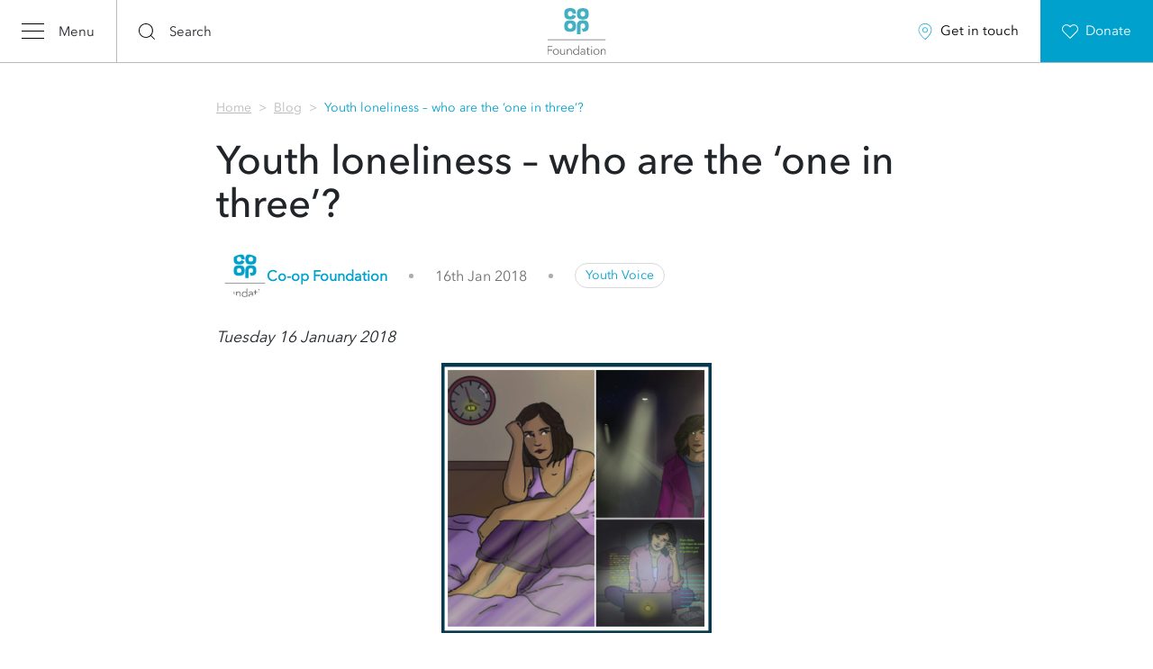

--- FILE ---
content_type: text/html; charset=UTF-8
request_url: https://www.coopfoundation.org.uk/blog/youth-loneliness-who-are-the-one-in-three/
body_size: 17756
content:
<!-- This page is cached by the Hummingbird Performance plugin v3.18.1 - https://wordpress.org/plugins/hummingbird-performance/. --><!DOCTYPE html>
<html lang="en" xml:lang="en" xmlns="http://www.w3.org/1999/xhtml">
<head>
        <meta charset="utf-8">
    <meta http-equiv="X-UA-Compatible" content="IE=edge">
    <meta name="viewport" content="width=device-width, initial-scale=1" />
    <meta name="author" content="">
    <title>Who are the ‘one in three’? | Co-op Foundation</title>
    <!-- Critical Styles -->
    <style>
        .masthead{position:relative;display:-webkit-box;display:-webkit-flex;display:-ms-flexbox;display:flex;-webkit-box-pack:justify;-webkit-justify-content:space-between;-ms-flex-pack:justify;justify-content:space-between;width:100%;height:70px;background-color:#fff;font-size:85%}.masthead__branding{position:absolute;top:50%;left:50%;-webkit-transform:translate(-50%,-50%);-ms-transform:translate(-50%,-50%);transform:translate(-50%,-50%);height:100%;max-height:100%;z-index:10}.masthead__branding a{display:-webkit-box;display:-webkit-flex;display:-ms-flexbox;display:flex;height:100%;padding:0 1.5rem}.masthead__branding img{width:50px;height:69px;max-width:100%}.masthead__left{position:relative;width:100%;display:-webkit-box;display:-webkit-flex;display:-ms-flexbox;display:flex;-webkit-box-pack:justify;-webkit-justify-content:space-between;-ms-flex-pack:justify;justify-content:space-between}.masthead__right{display:none}.masthead__menu{display:-webkit-box;display:-webkit-flex;display:-ms-flexbox;display:flex;-webkit-box-align:center;-webkit-align-items:center;-ms-flex-align:center;align-items:center;border-right:1px solid #bbbabb}.masthead__menu:active{background-color:#e6e6e6}.masthead__menu .icon-menu{padding:0 1rem}.masthead__menu .icon-menu__bars{position:relative;margin:0 auto .6rem}.masthead__menu .icon-menu__bar{width:25px;height:1px;background-color:#000;margin:0 auto 7px}.masthead__menu .icon-menu__label{display:block;line-height:100%}.masthead__search{display:-webkit-box;display:-webkit-flex;display:-ms-flexbox;display:flex;-webkit-box-align:center;-webkit-align-items:center;-ms-flex-align:center;align-items:center;-webkit-transition:background-color .2s ease;-o-transition:background-color .2s ease;transition:background-color .2s ease}.masthead__search:active{background-color:#eee}.masthead__search .icon-search{padding:0 1rem}.masthead__search .icon-search__icon{position:relative;margin:0 auto .6rem}.masthead__search .icon-search__icon svg{display:block;margin:0 auto;fill:#000}.masthead__search .icon-search__label{display:block;line-height:100%}.masthead .search-box{opacity:0;z-index:-1;position:absolute;top:0;left:0;width:100%;height:100%;background-color:#d2f3e0;-webkit-transition:all .2s ease;-o-transition:all .2s ease;transition:all .2s ease}.masthead .search-box form{position:relative;display:-webkit-box;display:-webkit-flex;display:-ms-flexbox;display:flex;height:100%;width:100%;margin:0;padding:0}.masthead .search-box__input{position:relative;display:inline-block;width:calc(100% - 140px);height:100%;padding:1rem;-webkit-box-shadow:none;box-shadow:none;border:0;background-color:#fff}.masthead .search-box__input,.masthead .search-box__input:focus{outline:none}.masthead .search-box button{position:relative;display:-webkit-box;display:-webkit-flex;display:-ms-flexbox;display:flex;-webkit-box-align:center;-webkit-align-items:center;-ms-flex-align:center;align-items:center;-webkit-box-pack:center;-webkit-justify-content:center;-ms-flex-pack:center;justify-content:center;height:70px;width:70px;margin:0;padding:0;border:0;outline:none;background-color:#00a1cc;-webkit-transition:background-color .1s ease;-o-transition:background-color .1s ease;transition:background-color .1s ease}.masthead .search-box button:active{background-color:#008db3}.masthead .search-box button svg{fill:#fff}.masthead .search-box button.search-box__close{background-color:#54585a}.masthead .search-box button.search-box__close:active{background-color:#484b4d}body.body--searching .masthead .search-box{opacity:1;z-index:50}@media only screen and (min-width:768px){.masthead{border-bottom:1px solid #bbbabb}}@media only screen and (min-width:1024px){.masthead__left,.masthead__right{display:-webkit-box;display:-webkit-flex;display:-ms-flexbox;display:flex;width:50%}.masthead__left{-webkit-box-pack:start;-webkit-justify-content:flex-start;-ms-flex-pack:start;justify-content:flex-start}.masthead__right{-webkit-box-pack:end;-webkit-justify-content:flex-end;-ms-flex-pack:end;justify-content:flex-end}.masthead__menu{-webkit-transition:background-color .2s ease;-o-transition:background-color .2s ease;transition:background-color .2s ease}.masthead__menu:hover{background-color:#eee;cursor:pointer}.masthead__menu .icon-menu{display:-webkit-box;display:-webkit-flex;display:-ms-flexbox;display:flex;-webkit-box-align:center;-webkit-align-items:center;-ms-flex-align:center;align-items:center;-webkit-box-pack:center;-webkit-justify-content:center;-ms-flex-pack:center;justify-content:center;padding:0 1.5rem}.masthead__menu .icon-menu__bars{margin:0}.masthead__menu .icon-menu__bar:last-child{margin-bottom:0}.masthead__menu .icon-menu__label{margin-left:1rem}.masthead__search{-webkit-transition:background-color .2s ease;-o-transition:background-color .2s ease;transition:background-color .2s ease}.masthead__search:hover{background-color:#eee;cursor:pointer}.masthead__search .icon-search{display:-webkit-box;display:-webkit-flex;display:-ms-flexbox;display:flex;-webkit-box-align:center;-webkit-align-items:center;-ms-flex-align:center;align-items:center;padding:0 1.5rem}.masthead__search .icon-search__icon{margin-bottom:0}.masthead__search .icon-search__label{margin-left:1rem}.masthead__branding img{width:65px;height:69px}.masthead__actions,.masthead__actions a{display:-webkit-box;display:-webkit-flex;display:-ms-flexbox;display:flex}.masthead__actions a{height:100%;-webkit-box-align:center;-webkit-align-items:center;-ms-flex-align:center;align-items:center;padding:0 1.5rem;color:#000;-webkit-transition:background-color .2s ease;-o-transition:background-color .2s ease;transition:background-color .2s ease}.masthead__actions a:hover{text-decoration:none;color:#000;background-color:#eee}.masthead__actions a:active{background-color:#e6e6e6}.masthead__actions a svg{margin-right:.5rem}.masthead__actions a.action-local svg{fill:#00a1cc}.masthead__actions a.action-donate{background-color:#00a1cc;color:#fff}.masthead__actions a.action-donate:hover{background-color:#00b5e6}.masthead__actions a.action-donate:hover svg{-webkit-animation:heartbeat 1.4s ease-in-out 0s 1 both;animation:heartbeat 1.4s ease-in-out 0s 1 both;-webkit-transform-origin:center;-ms-transform-origin:center;transform-origin:center}.masthead__actions a.action-donate svg{fill:#fff}.masthead .search-box{width:calc(100% - 127px);left:auto;right:0}.masthead .search-box button:hover{background-color:#00abd9}.masthead .search-box button.search-box__close:hover{background-color:#5a5e61}@-webkit-keyframes heartbeat{0%{-webkit-transform:scale(1);transform:scale(1)}25%{-webkit-transform:scale(.97);transform:scale(.97)}35%{-webkit-transform:scale(.9);transform:scale(.9)}45%{-webkit-transform:scale(1.5);transform:scale(1.5)}55%{-webkit-transform:scale(.9);transform:scale(.9)}65%{-webkit-transform:scale(1.5);transform:scale(1.5)}75%{-webkit-transform:scale(1.03);transform:scale(1.03)}to{-webkit-transform:scale(1);transform:scale(1)}}@keyframes heartbeat{0%{-webkit-transform:scale(1);transform:scale(1)}25%{-webkit-transform:scale(.97);transform:scale(.97)}35%{-webkit-transform:scale(.9);transform:scale(.9)}45%{-webkit-transform:scale(1.5);transform:scale(1.5)}55%{-webkit-transform:scale(.9);transform:scale(.9)}65%{-webkit-transform:scale(1.5);transform:scale(1.5)}75%{-webkit-transform:scale(1.03);transform:scale(1.03)}to{-webkit-transform:scale(1);transform:scale(1)}}}body{overflow-x:hidden}body.body--menu-open .site-wrapper{position:fixed;-webkit-transform:translateX(320px);-ms-transform:translateX(320px);transform:translateX(320px)}body.body--menu-open .focus,body.body--menu-open .oc-menu{visibility:visible;opacity:1}.site-wrapper{position:relative;width:100%}.oc-menu,.site-wrapper{-webkit-transition:all .5s ease-in-out;-o-transition:all .5s ease-in-out;transition:all .5s ease-in-out}.oc-menu{visibility:hidden;opacity:0;position:absolute;top:0;bottom:0;left:0;-webkit-transform:translateX(-320px);-ms-transform:translateX(-320px);transform:translateX(-320px);width:320px;height:100vh;font-size:90%;overflow-y:auto;background-color:#eee;z-index:6666}.oc-menu__close{position:absolute;top:.5rem;left:1rem;padding:1rem;text-align:center;font-size:80%}.oc-menu__close:active{color:#00a1cc}.oc-menu__close:active svg{fill:#00a1cc}.oc-menu__close svg{display:block;margin:0 auto}.oc-menu__close span{display:block;margin-top:.3rem}.oc-menu ul{position:relative;display:block;width:100%;list-style:none;margin:0;padding:0}.oc-menu ul.main-menu{margin-top:5rem;margin-bottom:.5rem}.oc-menu ul.main-menu>li>a{border-bottom:1px solid #000}.oc-menu li{position:relative;display:block;width:100%;margin:0;padding:0}.oc-menu li.menu-item-has-children>a{padding-right:65px}.oc-menu li.menu-item-has-children.open>a{color:#00a1cc;border-color:#00a1cc}.oc-menu li.menu-item-has-children.open>.sub-menu{display:block;opacity:1}.oc-menu li.menu-item-has-children.open>.sub-menu-toggle svg{fill:#00a1cc}.oc-menu a{display:block;width:calc(100% - 3rem);height:100%;padding:1.5rem 0 .5rem;margin:0 1rem 0 2rem;color:#000}.oc-menu .sub-menu-toggle{position:absolute;top:0;right:1rem;display:-webkit-box;display:-webkit-flex;display:-ms-flexbox;display:flex;-webkit-box-align:end;-webkit-align-items:flex-end;-ms-flex-align:end;align-items:flex-end;-webkit-box-pack:end;-webkit-justify-content:flex-end;-ms-flex-pack:end;justify-content:flex-end;height:56px;width:51px;padding:0 .5rem .8rem 0;z-index:1}.oc-menu .sub-menu-toggle:active{cursor:pointer}.oc-menu .sub-menu-toggle:active svg{fill:#00a1cc}.oc-menu .sub-menu-toggle svg{-webkit-transform:rotate(-45deg);-ms-transform:rotate(-45deg);transform:rotate(-45deg)}.oc-menu .sub-menu{display:none;opacity:0;-webkit-transition:opacity .4s ease-in-out .2s;-o-transition:opacity .4s ease-in-out .2s;transition:opacity .4s ease-in-out .2s}.oc-menu .sub-menu li{background-color:#fff}.oc-menu .sub-menu a{padding-left:1rem;border-bottom:1px solid #d5d5d5}@media only screen and (min-width:1024px){.oc-menu__close:hover{cursor:pointer;color:#54585a}.oc-menu__close:hover svg{fill:#54585a}.oc-menu .sub-menu-toggle:hover{cursor:pointer}.oc-menu .sub-menu-toggle:hover svg{fill:#00a1cc}}.focus{visibility:hidden;opacity:0;position:fixed;top:0;right:0;left:0;bottom:0;background-color:rgba(0,0,0,.5);z-index:5555;cursor:pointer;-webkit-transition:all .5s ease-in-out;-o-transition:all .5s ease-in-out;transition:all .5s ease-in-out}.focus--laser{visibility:visible;opacity:1}.focus:hover{cursor:pointer}    </style> 
    <meta name='robots' content='index, follow, max-image-preview:large, max-snippet:-1, max-video-preview:-1' />

	<!-- This site is optimized with the Yoast SEO plugin v26.8 - https://yoast.com/product/yoast-seo-wordpress/ -->
	<meta name="description" content="A ‘silent plague’. An ‘epidemic’ that affects young people more than any other group. These headlines from the past few years show that the evidence has been there for some time - youth  loneliness exists, and on a large scale." />
	<link rel="canonical" href="https://www.coopfoundation.org.uk/blog/youth-loneliness-who-are-the-one-in-three/" />
	<meta property="og:locale" content="en_GB" />
	<meta property="og:type" content="article" />
	<meta property="og:title" content="Who are the ‘one in three’? | Co-op Foundation" />
	<meta property="og:description" content="A ‘silent plague’. An ‘epidemic’ that affects young people more than any other group. These headlines from the past few years show that the evidence has been there for some time - youth  loneliness exists, and on a large scale." />
	<meta property="og:url" content="https://www.coopfoundation.org.uk/blog/youth-loneliness-who-are-the-one-in-three/" />
	<meta property="og:site_name" content="Co-op Foundation" />
	<meta property="article:modified_time" content="2025-05-13T21:20:39+00:00" />
	<meta property="og:image" content="https://www.coopfoundation.org.uk/wp-content/uploads/MMU-Cartoon-1.png" />
	<meta property="og:image:width" content="339" />
	<meta property="og:image:height" content="339" />
	<meta property="og:image:type" content="image/png" />
	<meta name="twitter:card" content="summary_large_image" />
	<meta name="twitter:label1" content="Estimated reading time" />
	<meta name="twitter:data1" content="3 minutes" />
	<script type="application/ld+json" class="yoast-schema-graph">{"@context":"https://schema.org","@graph":[{"@type":"WebPage","@id":"https://www.coopfoundation.org.uk/blog/youth-loneliness-who-are-the-one-in-three/","url":"https://www.coopfoundation.org.uk/blog/youth-loneliness-who-are-the-one-in-three/","name":"Who are the ‘one in three’? | Co-op Foundation","isPartOf":{"@id":"https://www.coopfoundation.org.uk/#website"},"primaryImageOfPage":{"@id":"https://www.coopfoundation.org.uk/blog/youth-loneliness-who-are-the-one-in-three/#primaryimage"},"image":{"@id":"https://www.coopfoundation.org.uk/blog/youth-loneliness-who-are-the-one-in-three/#primaryimage"},"thumbnailUrl":"https://www.coopfoundation.org.uk/wp-content/uploads/MMU-Cartoon-1.png","datePublished":"2018-01-16T08:36:06+00:00","dateModified":"2025-05-13T21:20:39+00:00","description":"A ‘silent plague’. An ‘epidemic’ that affects young people more than any other group. These headlines from the past few years show that the evidence has been there for some time - youth  loneliness exists, and on a large scale.","breadcrumb":{"@id":"https://www.coopfoundation.org.uk/blog/youth-loneliness-who-are-the-one-in-three/#breadcrumb"},"inLanguage":"en-GB","potentialAction":[{"@type":"ReadAction","target":["https://www.coopfoundation.org.uk/blog/youth-loneliness-who-are-the-one-in-three/"]}]},{"@type":"ImageObject","inLanguage":"en-GB","@id":"https://www.coopfoundation.org.uk/blog/youth-loneliness-who-are-the-one-in-three/#primaryimage","url":"https://www.coopfoundation.org.uk/wp-content/uploads/MMU-Cartoon-1.png","contentUrl":"https://www.coopfoundation.org.uk/wp-content/uploads/MMU-Cartoon-1.png","width":339,"height":339},{"@type":"BreadcrumbList","@id":"https://www.coopfoundation.org.uk/blog/youth-loneliness-who-are-the-one-in-three/#breadcrumb","itemListElement":[{"@type":"ListItem","position":1,"name":"Home","item":"https://www.coopfoundation.org.uk/"},{"@type":"ListItem","position":2,"name":"Posts","item":"https://www.coopfoundation.org.uk/blog/"},{"@type":"ListItem","position":3,"name":"Youth loneliness &#8211; who are the ‘one in three’?"}]},{"@type":"WebSite","@id":"https://www.coopfoundation.org.uk/#website","url":"https://www.coopfoundation.org.uk/","name":"Co-op Foundation","description":"","potentialAction":[{"@type":"SearchAction","target":{"@type":"EntryPoint","urlTemplate":"https://www.coopfoundation.org.uk/?s={search_term_string}"},"query-input":{"@type":"PropertyValueSpecification","valueRequired":true,"valueName":"search_term_string"}}],"inLanguage":"en-GB"}]}</script>
	<!-- / Yoast SEO plugin. -->


<link rel='dns-prefetch' href='//cdn.fonts.net' />
<link rel='dns-prefetch' href='//fonts.googleapis.com' />
<link rel='dns-prefetch' href='//fonts.gstatic.com' />
<link rel='dns-prefetch' href='//ajax.googleapis.com' />
<link rel='dns-prefetch' href='//apis.google.com' />
<link rel='dns-prefetch' href='//google-analytics.com' />
<link rel='dns-prefetch' href='//www.google-analytics.com' />
<link rel='dns-prefetch' href='//ssl.google-analytics.com' />
<link rel='dns-prefetch' href='//youtube.com' />
<link rel='dns-prefetch' href='//s.gravatar.com' />
<link rel='dns-prefetch' href='//www.gstatic.com' />
<link rel='dns-prefetch' href='//script.hotjar.com' />
<link href='//apis.google.com' rel='preconnect' />
<link href='//cdn.fonts.net' rel='preconnect' />
<link rel="alternate" title="oEmbed (JSON)" type="application/json+oembed" href="https://www.coopfoundation.org.uk/wp-json/oembed/1.0/embed?url=https%3A%2F%2Fwww.coopfoundation.org.uk%2Fblog%2Fyouth-loneliness-who-are-the-one-in-three%2F" />
<link rel="alternate" title="oEmbed (XML)" type="text/xml+oembed" href="https://www.coopfoundation.org.uk/wp-json/oembed/1.0/embed?url=https%3A%2F%2Fwww.coopfoundation.org.uk%2Fblog%2Fyouth-loneliness-who-are-the-one-in-three%2F&#038;format=xml" />
<style id='wp-img-auto-sizes-contain-inline-css' type='text/css'>
img:is([sizes=auto i],[sizes^="auto," i]){contain-intrinsic-size:3000px 1500px}
/*# sourceURL=wp-img-auto-sizes-contain-inline-css */
</style>
<style id='wp-block-library-inline-css' type='text/css'>
:root{--wp-block-synced-color:#7a00df;--wp-block-synced-color--rgb:122,0,223;--wp-bound-block-color:var(--wp-block-synced-color);--wp-editor-canvas-background:#ddd;--wp-admin-theme-color:#007cba;--wp-admin-theme-color--rgb:0,124,186;--wp-admin-theme-color-darker-10:#006ba1;--wp-admin-theme-color-darker-10--rgb:0,107,160.5;--wp-admin-theme-color-darker-20:#005a87;--wp-admin-theme-color-darker-20--rgb:0,90,135;--wp-admin-border-width-focus:2px}@media (min-resolution:192dpi){:root{--wp-admin-border-width-focus:1.5px}}.wp-element-button{cursor:pointer}:root .has-very-light-gray-background-color{background-color:#eee}:root .has-very-dark-gray-background-color{background-color:#313131}:root .has-very-light-gray-color{color:#eee}:root .has-very-dark-gray-color{color:#313131}:root .has-vivid-green-cyan-to-vivid-cyan-blue-gradient-background{background:linear-gradient(135deg,#00d084,#0693e3)}:root .has-purple-crush-gradient-background{background:linear-gradient(135deg,#34e2e4,#4721fb 50%,#ab1dfe)}:root .has-hazy-dawn-gradient-background{background:linear-gradient(135deg,#faaca8,#dad0ec)}:root .has-subdued-olive-gradient-background{background:linear-gradient(135deg,#fafae1,#67a671)}:root .has-atomic-cream-gradient-background{background:linear-gradient(135deg,#fdd79a,#004a59)}:root .has-nightshade-gradient-background{background:linear-gradient(135deg,#330968,#31cdcf)}:root .has-midnight-gradient-background{background:linear-gradient(135deg,#020381,#2874fc)}:root{--wp--preset--font-size--normal:16px;--wp--preset--font-size--huge:42px}.has-regular-font-size{font-size:1em}.has-larger-font-size{font-size:2.625em}.has-normal-font-size{font-size:var(--wp--preset--font-size--normal)}.has-huge-font-size{font-size:var(--wp--preset--font-size--huge)}.has-text-align-center{text-align:center}.has-text-align-left{text-align:left}.has-text-align-right{text-align:right}.has-fit-text{white-space:nowrap!important}#end-resizable-editor-section{display:none}.aligncenter{clear:both}.items-justified-left{justify-content:flex-start}.items-justified-center{justify-content:center}.items-justified-right{justify-content:flex-end}.items-justified-space-between{justify-content:space-between}.screen-reader-text{border:0;clip-path:inset(50%);height:1px;margin:-1px;overflow:hidden;padding:0;position:absolute;width:1px;word-wrap:normal!important}.screen-reader-text:focus{background-color:#ddd;clip-path:none;color:#444;display:block;font-size:1em;height:auto;left:5px;line-height:normal;padding:15px 23px 14px;text-decoration:none;top:5px;width:auto;z-index:100000}html :where(.has-border-color){border-style:solid}html :where([style*=border-top-color]){border-top-style:solid}html :where([style*=border-right-color]){border-right-style:solid}html :where([style*=border-bottom-color]){border-bottom-style:solid}html :where([style*=border-left-color]){border-left-style:solid}html :where([style*=border-width]){border-style:solid}html :where([style*=border-top-width]){border-top-style:solid}html :where([style*=border-right-width]){border-right-style:solid}html :where([style*=border-bottom-width]){border-bottom-style:solid}html :where([style*=border-left-width]){border-left-style:solid}html :where(img[class*=wp-image-]){height:auto;max-width:100%}:where(figure){margin:0 0 1em}html :where(.is-position-sticky){--wp-admin--admin-bar--position-offset:var(--wp-admin--admin-bar--height,0px)}@media screen and (max-width:600px){html :where(.is-position-sticky){--wp-admin--admin-bar--position-offset:0px}}

/*# sourceURL=wp-block-library-inline-css */
</style><style id='wp-block-paragraph-inline-css' type='text/css'>
.is-small-text{font-size:.875em}.is-regular-text{font-size:1em}.is-large-text{font-size:2.25em}.is-larger-text{font-size:3em}.has-drop-cap:not(:focus):first-letter{float:left;font-size:8.4em;font-style:normal;font-weight:100;line-height:.68;margin:.05em .1em 0 0;text-transform:uppercase}body.rtl .has-drop-cap:not(:focus):first-letter{float:none;margin-left:.1em}p.has-drop-cap.has-background{overflow:hidden}:root :where(p.has-background){padding:1.25em 2.375em}:where(p.has-text-color:not(.has-link-color)) a{color:inherit}p.has-text-align-left[style*="writing-mode:vertical-lr"],p.has-text-align-right[style*="writing-mode:vertical-rl"]{rotate:180deg}
/*# sourceURL=https://www.coopfoundation.org.uk/wp-includes/blocks/paragraph/style.min.css */
</style>
<style id='global-styles-inline-css' type='text/css'>
:root{--wp--preset--aspect-ratio--square: 1;--wp--preset--aspect-ratio--4-3: 4/3;--wp--preset--aspect-ratio--3-4: 3/4;--wp--preset--aspect-ratio--3-2: 3/2;--wp--preset--aspect-ratio--2-3: 2/3;--wp--preset--aspect-ratio--16-9: 16/9;--wp--preset--aspect-ratio--9-16: 9/16;--wp--preset--color--black: #000000;--wp--preset--color--cyan-bluish-gray: #abb8c3;--wp--preset--color--white: #ffffff;--wp--preset--color--pale-pink: #f78da7;--wp--preset--color--vivid-red: #cf2e2e;--wp--preset--color--luminous-vivid-orange: #ff6900;--wp--preset--color--luminous-vivid-amber: #fcb900;--wp--preset--color--light-green-cyan: #7bdcb5;--wp--preset--color--vivid-green-cyan: #00d084;--wp--preset--color--pale-cyan-blue: #8ed1fc;--wp--preset--color--vivid-cyan-blue: #0693e3;--wp--preset--color--vivid-purple: #9b51e0;--wp--preset--gradient--vivid-cyan-blue-to-vivid-purple: linear-gradient(135deg,rgb(6,147,227) 0%,rgb(155,81,224) 100%);--wp--preset--gradient--light-green-cyan-to-vivid-green-cyan: linear-gradient(135deg,rgb(122,220,180) 0%,rgb(0,208,130) 100%);--wp--preset--gradient--luminous-vivid-amber-to-luminous-vivid-orange: linear-gradient(135deg,rgb(252,185,0) 0%,rgb(255,105,0) 100%);--wp--preset--gradient--luminous-vivid-orange-to-vivid-red: linear-gradient(135deg,rgb(255,105,0) 0%,rgb(207,46,46) 100%);--wp--preset--gradient--very-light-gray-to-cyan-bluish-gray: linear-gradient(135deg,rgb(238,238,238) 0%,rgb(169,184,195) 100%);--wp--preset--gradient--cool-to-warm-spectrum: linear-gradient(135deg,rgb(74,234,220) 0%,rgb(151,120,209) 20%,rgb(207,42,186) 40%,rgb(238,44,130) 60%,rgb(251,105,98) 80%,rgb(254,248,76) 100%);--wp--preset--gradient--blush-light-purple: linear-gradient(135deg,rgb(255,206,236) 0%,rgb(152,150,240) 100%);--wp--preset--gradient--blush-bordeaux: linear-gradient(135deg,rgb(254,205,165) 0%,rgb(254,45,45) 50%,rgb(107,0,62) 100%);--wp--preset--gradient--luminous-dusk: linear-gradient(135deg,rgb(255,203,112) 0%,rgb(199,81,192) 50%,rgb(65,88,208) 100%);--wp--preset--gradient--pale-ocean: linear-gradient(135deg,rgb(255,245,203) 0%,rgb(182,227,212) 50%,rgb(51,167,181) 100%);--wp--preset--gradient--electric-grass: linear-gradient(135deg,rgb(202,248,128) 0%,rgb(113,206,126) 100%);--wp--preset--gradient--midnight: linear-gradient(135deg,rgb(2,3,129) 0%,rgb(40,116,252) 100%);--wp--preset--font-size--small: 13px;--wp--preset--font-size--medium: 20px;--wp--preset--font-size--large: 36px;--wp--preset--font-size--x-large: 42px;--wp--preset--spacing--20: 0.44rem;--wp--preset--spacing--30: 0.67rem;--wp--preset--spacing--40: 1rem;--wp--preset--spacing--50: 1.5rem;--wp--preset--spacing--60: 2.25rem;--wp--preset--spacing--70: 3.38rem;--wp--preset--spacing--80: 5.06rem;--wp--preset--shadow--natural: 6px 6px 9px rgba(0, 0, 0, 0.2);--wp--preset--shadow--deep: 12px 12px 50px rgba(0, 0, 0, 0.4);--wp--preset--shadow--sharp: 6px 6px 0px rgba(0, 0, 0, 0.2);--wp--preset--shadow--outlined: 6px 6px 0px -3px rgb(255, 255, 255), 6px 6px rgb(0, 0, 0);--wp--preset--shadow--crisp: 6px 6px 0px rgb(0, 0, 0);}:where(.is-layout-flex){gap: 0.5em;}:where(.is-layout-grid){gap: 0.5em;}body .is-layout-flex{display: flex;}.is-layout-flex{flex-wrap: wrap;align-items: center;}.is-layout-flex > :is(*, div){margin: 0;}body .is-layout-grid{display: grid;}.is-layout-grid > :is(*, div){margin: 0;}:where(.wp-block-columns.is-layout-flex){gap: 2em;}:where(.wp-block-columns.is-layout-grid){gap: 2em;}:where(.wp-block-post-template.is-layout-flex){gap: 1.25em;}:where(.wp-block-post-template.is-layout-grid){gap: 1.25em;}.has-black-color{color: var(--wp--preset--color--black) !important;}.has-cyan-bluish-gray-color{color: var(--wp--preset--color--cyan-bluish-gray) !important;}.has-white-color{color: var(--wp--preset--color--white) !important;}.has-pale-pink-color{color: var(--wp--preset--color--pale-pink) !important;}.has-vivid-red-color{color: var(--wp--preset--color--vivid-red) !important;}.has-luminous-vivid-orange-color{color: var(--wp--preset--color--luminous-vivid-orange) !important;}.has-luminous-vivid-amber-color{color: var(--wp--preset--color--luminous-vivid-amber) !important;}.has-light-green-cyan-color{color: var(--wp--preset--color--light-green-cyan) !important;}.has-vivid-green-cyan-color{color: var(--wp--preset--color--vivid-green-cyan) !important;}.has-pale-cyan-blue-color{color: var(--wp--preset--color--pale-cyan-blue) !important;}.has-vivid-cyan-blue-color{color: var(--wp--preset--color--vivid-cyan-blue) !important;}.has-vivid-purple-color{color: var(--wp--preset--color--vivid-purple) !important;}.has-black-background-color{background-color: var(--wp--preset--color--black) !important;}.has-cyan-bluish-gray-background-color{background-color: var(--wp--preset--color--cyan-bluish-gray) !important;}.has-white-background-color{background-color: var(--wp--preset--color--white) !important;}.has-pale-pink-background-color{background-color: var(--wp--preset--color--pale-pink) !important;}.has-vivid-red-background-color{background-color: var(--wp--preset--color--vivid-red) !important;}.has-luminous-vivid-orange-background-color{background-color: var(--wp--preset--color--luminous-vivid-orange) !important;}.has-luminous-vivid-amber-background-color{background-color: var(--wp--preset--color--luminous-vivid-amber) !important;}.has-light-green-cyan-background-color{background-color: var(--wp--preset--color--light-green-cyan) !important;}.has-vivid-green-cyan-background-color{background-color: var(--wp--preset--color--vivid-green-cyan) !important;}.has-pale-cyan-blue-background-color{background-color: var(--wp--preset--color--pale-cyan-blue) !important;}.has-vivid-cyan-blue-background-color{background-color: var(--wp--preset--color--vivid-cyan-blue) !important;}.has-vivid-purple-background-color{background-color: var(--wp--preset--color--vivid-purple) !important;}.has-black-border-color{border-color: var(--wp--preset--color--black) !important;}.has-cyan-bluish-gray-border-color{border-color: var(--wp--preset--color--cyan-bluish-gray) !important;}.has-white-border-color{border-color: var(--wp--preset--color--white) !important;}.has-pale-pink-border-color{border-color: var(--wp--preset--color--pale-pink) !important;}.has-vivid-red-border-color{border-color: var(--wp--preset--color--vivid-red) !important;}.has-luminous-vivid-orange-border-color{border-color: var(--wp--preset--color--luminous-vivid-orange) !important;}.has-luminous-vivid-amber-border-color{border-color: var(--wp--preset--color--luminous-vivid-amber) !important;}.has-light-green-cyan-border-color{border-color: var(--wp--preset--color--light-green-cyan) !important;}.has-vivid-green-cyan-border-color{border-color: var(--wp--preset--color--vivid-green-cyan) !important;}.has-pale-cyan-blue-border-color{border-color: var(--wp--preset--color--pale-cyan-blue) !important;}.has-vivid-cyan-blue-border-color{border-color: var(--wp--preset--color--vivid-cyan-blue) !important;}.has-vivid-purple-border-color{border-color: var(--wp--preset--color--vivid-purple) !important;}.has-vivid-cyan-blue-to-vivid-purple-gradient-background{background: var(--wp--preset--gradient--vivid-cyan-blue-to-vivid-purple) !important;}.has-light-green-cyan-to-vivid-green-cyan-gradient-background{background: var(--wp--preset--gradient--light-green-cyan-to-vivid-green-cyan) !important;}.has-luminous-vivid-amber-to-luminous-vivid-orange-gradient-background{background: var(--wp--preset--gradient--luminous-vivid-amber-to-luminous-vivid-orange) !important;}.has-luminous-vivid-orange-to-vivid-red-gradient-background{background: var(--wp--preset--gradient--luminous-vivid-orange-to-vivid-red) !important;}.has-very-light-gray-to-cyan-bluish-gray-gradient-background{background: var(--wp--preset--gradient--very-light-gray-to-cyan-bluish-gray) !important;}.has-cool-to-warm-spectrum-gradient-background{background: var(--wp--preset--gradient--cool-to-warm-spectrum) !important;}.has-blush-light-purple-gradient-background{background: var(--wp--preset--gradient--blush-light-purple) !important;}.has-blush-bordeaux-gradient-background{background: var(--wp--preset--gradient--blush-bordeaux) !important;}.has-luminous-dusk-gradient-background{background: var(--wp--preset--gradient--luminous-dusk) !important;}.has-pale-ocean-gradient-background{background: var(--wp--preset--gradient--pale-ocean) !important;}.has-electric-grass-gradient-background{background: var(--wp--preset--gradient--electric-grass) !important;}.has-midnight-gradient-background{background: var(--wp--preset--gradient--midnight) !important;}.has-small-font-size{font-size: var(--wp--preset--font-size--small) !important;}.has-medium-font-size{font-size: var(--wp--preset--font-size--medium) !important;}.has-large-font-size{font-size: var(--wp--preset--font-size--large) !important;}.has-x-large-font-size{font-size: var(--wp--preset--font-size--x-large) !important;}
/*# sourceURL=global-styles-inline-css */
</style>

<style id='classic-theme-styles-inline-css' type='text/css'>
/*! This file is auto-generated */
.wp-block-button__link{color:#fff;background-color:#32373c;border-radius:9999px;box-shadow:none;text-decoration:none;padding:calc(.667em + 2px) calc(1.333em + 2px);font-size:1.125em}.wp-block-file__button{background:#32373c;color:#fff;text-decoration:none}
/*# sourceURL=/wp-includes/css/classic-themes.min.css */
</style>
<link rel='stylesheet' id='base-css' href='https://www.coopfoundation.org.uk/wp-content/uploads/hummingbird-assets/205029c0254837ac1c991b6c6b0ca94b.css' type='text/css' media='all' />
<link rel='stylesheet' id='768-css' href='https://www.coopfoundation.org.uk/wp-content/themes/basetheme/assets/dist/stylesheets/min-768.css?ver=1561384785' type='text/css' media='all and (min-width: 768px)' />
<link rel='stylesheet' id='992-css' href='https://www.coopfoundation.org.uk/wp-content/themes/basetheme/assets/dist/stylesheets/min-992.css?ver=1561384785' type='text/css' media='all and (min-width: 992px)' />
<link rel='stylesheet' id='1200-css' href='https://www.coopfoundation.org.uk/wp-content/themes/basetheme/assets/dist/stylesheets/min-1200.css?ver=1561384785' type='text/css' media='all and (min-width: 1200px)' />
<link rel='stylesheet' id='print-css' href='https://www.coopfoundation.org.uk/wp-content/themes/basetheme/assets/dist/stylesheets/print.css?ver=1561384785' type='text/css' media='print' />
<link rel='stylesheet' id='avenir-next-css' href='https://cdn.fonts.net/kit/d984f56e-f9bd-4c14-bb29-2558d7ff893e/d984f56e-f9bd-4c14-bb29-2558d7ff893e.css?ver=6.9' type='text/css' media='all' />
<link rel='stylesheet' id='css-single-css' href='https://www.coopfoundation.org.uk/wp-content/uploads/hummingbird-assets/7ec4b19fc5d0ab8edcc2c7cb55c009bb.css' type='text/css' media='all' />
<link rel="https://api.w.org/" href="https://www.coopfoundation.org.uk/wp-json/" /><link rel="alternate" title="JSON" type="application/json" href="https://www.coopfoundation.org.uk/wp-json/wp/v2/blog/2040" /><link rel="EditURI" type="application/rsd+xml" title="RSD" href="https://www.coopfoundation.org.uk/xmlrpc.php?rsd" />
<meta name="generator" content="WordPress 6.9" />
<link rel='shortlink' href='https://www.coopfoundation.org.uk/?p=2040' />
<!-- GTM -->
<script>(function(w,d,s,l,i){w[l]=w[l]||[];w[l].push({'gtm.start':
new Date().getTime(),event:'gtm.js'});var f=d.getElementsByTagName(s)[0],
j=d.createElement(s),dl=l!='dataLayer'?'&l='+l:'';j.async=true;j.src=
'https://www.googletagmanager.com/gtm.js?id='+i+dl;f.parentNode.insertBefore(j,f);
})(window,document,'script','dataLayer','GTM-T9RCWZJ');</script>

<!-- Hotjar Tracking Code for https://www.coopfoundation.org.uk/ -->
<script>
    (function(h,o,t,j,a,r){
        h.hj=h.hj||function(){(h.hj.q=h.hj.q||[]).push(arguments)};
        h._hjSettings={hjid:1629903,hjsv:6};
        a=o.getElementsByTagName('head')[0];
        r=o.createElement('script');r.async=1;
        r.src=t+h._hjSettings.hjid+j+h._hjSettings.hjsv;
        a.appendChild(r);
    })(window,document,'https://static.hotjar.com/c/hotjar-','.js?sv=');
</script>

<!-- G4A Google tag (gtag.js) -->
<script async src=https://www.googletagmanager.com/gtag/js?id=G-3E19BL9GEX></script> <script> window.dataLayer = window.dataLayer || []; function gtag(){dataLayer.push(arguments);} gtag('js', new Date()); gtag('config', 'G-3E19BL9GEX'); </script><!-- SEO meta tags powered by SmartCrawl https://wpmudev.com/project/smartcrawl-wordpress-seo/ -->
<link rel="canonical" href="https://www.coopfoundation.org.uk/blog/youth-loneliness-who-are-the-one-in-three/" />
<meta name="description" content="A ‘silent plague’. An ‘epidemic’ that affects young people more than any other group. These headlines from the past few years show that the evidence has been there for some time - youth  loneliness exists, and on a large scale." />
<script type="application/ld+json">{"@context":"https:\/\/schema.org","@graph":[{"@type":"Organization","@id":"https:\/\/www.coopfoundation.org.uk\/#schema-publishing-organization","url":"https:\/\/www.coopfoundation.org.uk","name":"Co-op Foundation","logo":{"@type":"ImageObject","@id":"https:\/\/www.coopfoundation.org.uk\/#schema-organization-logo","url":"https:\/\/www.coopfoundation.org.uk\/wp-content\/uploads\/favicon2.png","height":60,"width":60}},{"@type":"WebSite","@id":"https:\/\/www.coopfoundation.org.uk\/#schema-website","url":"https:\/\/www.coopfoundation.org.uk","name":"Co-op Foundation","encoding":"UTF-8","potentialAction":{"@type":"SearchAction","target":"https:\/\/www.coopfoundation.org.uk\/search\/{search_term_string}\/","query-input":"required name=search_term_string"},"image":{"@type":"ImageObject","@id":"https:\/\/www.coopfoundation.org.uk\/#schema-site-logo","url":"https:\/\/www.coopfoundation.org.uk\/wp-content\/uploads\/OTH_COP65955_Co-opFoundationLogoLockup_519805.jpg","height":2292,"width":2083}},{"@type":"BreadcrumbList","@id":"https:\/\/www.coopfoundation.org.uk\/blog\/youth-loneliness-who-are-the-one-in-three?page&blog=youth-loneliness-who-are-the-one-in-three&post_type=blog&name=youth-loneliness-who-are-the-one-in-three\/#breadcrumb","itemListElement":[{"@type":"ListItem","position":1,"name":"Home","item":"https:\/\/www.coopfoundation.org.uk"},{"@type":"ListItem","position":2,"name":"Posts","item":"https:\/\/www.coopfoundation.org.uk\/blog\/"},{"@type":"ListItem","position":3,"name":"Youth loneliness &#8211; who are the \u2018one in three\u2019?"}]},{"@type":"Person","@id":"https:\/\/www.coopfoundation.org.uk\/author\/coopfoundation\/#schema-author","name":"Co-op Foundation","url":"https:\/\/www.coopfoundation.org.uk\/author\/coopfoundation\/"}]}</script>
<meta property="fb:app_id" content="156348321640279" />
<meta property="og:type" content="article" />
<meta property="og:url" content="https://www.coopfoundation.org.uk/blog/youth-loneliness-who-are-the-one-in-three/" />
<meta property="og:title" content="Who are the ‘one in three’? | Co-op Foundation" />
<meta property="og:description" content="A ‘silent plague’. An ‘epidemic’ that affects young people more than any other group. These headlines from the past few years show that the evidence has been there for some time - youth  loneliness exists, and on a large scale." />
<meta property="og:image" content="https://www.coopfoundation.org.uk/wp-content/uploads/MMU-Cartoon-1.png" />
<meta property="og:image:width" content="339" />
<meta property="og:image:height" content="339" />
<meta property="article:published_time" content="2018-01-16T08:36:06" />
<meta property="article:author" content="Co-op Foundation" />
<meta name="twitter:card" content="summary_large_image" />
<meta name="twitter:site" content="coop_foundation" />
<meta name="twitter:title" content="Who are the ‘one in three’? | Co-op Foundation" />
<meta name="twitter:description" content="A ‘silent plague’. An ‘epidemic’ that affects young people more than any other group. These headlines from the past few years show that the evidence has been there for some time - youth  loneliness exists, and on a large scale." />
<meta name="twitter:image" content="https://www.coopfoundation.org.uk/wp-content/uploads/MMU-Cartoon-1.png" />
<!-- /SEO -->
<link rel="icon" href="https://www.coopfoundation.org.uk/wp-content/uploads/cropped-favicon2-1-32x32.png" sizes="32x32" />
<link rel="icon" href="https://www.coopfoundation.org.uk/wp-content/uploads/cropped-favicon2-1-192x192.png" sizes="192x192" />
<link rel="apple-touch-icon" href="https://www.coopfoundation.org.uk/wp-content/uploads/cropped-favicon2-1-180x180.png" />
<meta name="msapplication-TileImage" content="https://www.coopfoundation.org.uk/wp-content/uploads/cropped-favicon2-1-270x270.png" />
    <link rel="apple-touch-icon" sizes="180x180" href="https://www.coopfoundation.org.uk/wp-content/themes/basetheme/assets/images/favicons/apple-touch-icon.png">
<link rel="icon" type="image/png" sizes="32x32" href="https://www.coopfoundation.org.uk/wp-content/themes/basetheme/assets/images/favicons/favicon-32x32.png">
<link rel="icon" type="image/png" sizes="16x16" href="https://www.coopfoundation.org.uk/wp-content/themes/basetheme/assets/images/favicons/favicon-16x16.png">
<link rel="manifest" href="https://www.coopfoundation.org.uk/wp-content/themes/basetheme/assets/images/favicons/site.webmanifest">
<link rel="mask-icon" href="https://www.coopfoundation.org.uk/wp-content/themes/basetheme/assets/images/favicons/safari-pinned-tab.svg" color="#00a1cc">
<meta name="msapplication-TileColor" content="#00a1cc">
<meta name="theme-color" content="#ffffff">    <link rel='stylesheet' id='wphb-3-css' href='https://www.coopfoundation.org.uk/wp-content/uploads/hummingbird-assets/d5df5adc3aba4017e4071fafef267b32.css' type='text/css' media='all' />
<link rel='stylesheet' id='buttons-css' href='https://www.coopfoundation.org.uk/wp-includes/css/buttons.min.css?ver=6.9' type='text/css' media='all' />
<link rel='stylesheet' id='forminator-module-css-4824-css' href='https://www.coopfoundation.org.uk/wp-content/uploads/hummingbird-assets/1a1739f381f5e37d6359c26e2dc41759.css' type='text/css' media='all' />
</head>

<body id="page-top" class="wp-singular blog-template-default single single-blog postid-2040 wp-embed-responsive wp-theme-basetheme">

    
    <div class="site-wrapper">

        <div class="oc-menu">
            <div class="oc-menu__close js--oc-toggle">
                <svg width="18px" height="18px">
                    <use xlink:href="https://www.coopfoundation.org.uk/wp-content/themes/basetheme/assets/svg/defs.svg#icon-close" />
                </svg>
                <span>Close</span>
            </div>
            <ul class="main-menu">
            <li id="menu-item-6727" class="menu-item menu-item-type-post_type menu-item-object-page menu-item-6727 level-0"><a href="https://www.coopfoundation.org.uk/strategy-2022-27/" >Strategy 2022-27</a></li>
<li id="menu-item-6728" class="menu-item menu-item-type-post_type menu-item-object-page menu-item-6728 level-0"><a href="https://www.coopfoundation.org.uk/future-communities-vision/" >Future Communities Vision</a></li>
<li id="menu-item-6729" class="menu-item menu-item-type-post_type menu-item-object-page menu-item-has-children menu-item-6729 level-0"><a href="https://www.coopfoundation.org.uk/how-we-fund/" >Funding</a><span class="sub-menu-toggle js--submenu-trigger">
                        <svg width="12px" height="12px">
                            <use xlink:href="https://www.coopfoundation.org.uk/wp-content/themes/basetheme/assets/svg/defs.svg#icon-close" />
                        </svg>
                    </span>
<ul class="sub-menu">
	<li id="menu-item-10212" class="menu-item menu-item-type-post_type menu-item-object-page menu-item-10212 level-1"><a href="https://www.coopfoundation.org.uk/how-we-fund/young-gamechangers/" >£4.5m Young Gamechangers Fund</a></li>
	<li id="menu-item-8071" class="menu-item menu-item-type-post_type menu-item-object-page menu-item-8071 level-1"><a href="https://www.coopfoundation.org.uk/how-we-fund/future-communities-fund/" >£1.75m Future Communities Fund</a></li>
	<li id="menu-item-8072" class="menu-item menu-item-type-post_type menu-item-object-page menu-item-8072 level-1"><a href="https://www.coopfoundation.org.uk/how-we-fund/carbon-innovation-fund-2/" >£3.5m Carbon Innovation Fund</a></li>
	<li id="menu-item-8070" class="menu-item menu-item-type-post_type menu-item-object-page menu-item-8070 level-1"><a href="https://www.coopfoundation.org.uk/how-we-fund/iwill-fund/" >£5m #iwill Fund</a></li>
	<li id="menu-item-9317" class="menu-item menu-item-type-post_type menu-item-object-page menu-item-9317 level-1"><a href="https://www.coopfoundation.org.uk/how-we-fund/systemic-change-funding/" >Systemic Change funding</a></li>
</ul>
</li>
<li id="menu-item-9904" class="menu-item menu-item-type-post_type menu-item-object-page menu-item-9904 level-0"><a href="https://www.coopfoundation.org.uk/campaigning/" >Campaigning</a></li>
<li id="menu-item-6730" class="menu-item menu-item-type-post_type menu-item-object-page menu-item-has-children menu-item-6730 level-0"><a href="https://www.coopfoundation.org.uk/learning/" >Learning</a><span class="sub-menu-toggle js--submenu-trigger">
                        <svg width="12px" height="12px">
                            <use xlink:href="https://www.coopfoundation.org.uk/wp-content/themes/basetheme/assets/svg/defs.svg#icon-close" />
                        </svg>
                    </span>
<ul class="sub-menu">
	<li id="menu-item-9269" class="menu-item menu-item-type-post_type menu-item-object-page menu-item-9269 level-1"><a href="https://www.coopfoundation.org.uk/learning/theory-of-change-2022-27/" >Theory of change</a></li>
	<li id="menu-item-4611" class="menu-item menu-item-type-post_type menu-item-object-page menu-item-4611 level-1"><a href="https://www.coopfoundation.org.uk/learning/research/" >Research</a></li>
	<li id="menu-item-12153" class="menu-item menu-item-type-post_type menu-item-object-page menu-item-12153 level-1"><a href="https://www.coopfoundation.org.uk/learning/evaluation/" >Evaluation</a></li>
	<li id="menu-item-12336" class="menu-item menu-item-type-post_type menu-item-object-page menu-item-12336 level-1"><a href="https://www.coopfoundation.org.uk/learning/dei-data-standard/" >Diversity, Equity, and Inclusion Data Standard </a></li>
</ul>
</li>
<li id="menu-item-3559" class="menu-item menu-item-type-custom menu-item-object-custom menu-item-3559 level-0"><a href="https://www.coopfoundation.org.uk/stories/" >Stories</a></li>
<li id="menu-item-3574" class="menu-item menu-item-type-custom menu-item-object-custom menu-item-3574 level-0"><a href="https://www.coopfoundation.org.uk/blog" >Blog</a></li>
<li id="menu-item-6744" class="menu-item menu-item-type-custom menu-item-object-custom menu-item-6744 level-0"><a href="https://www.coopfoundation.org.uk/news/" >News</a></li>
<li id="menu-item-2013" class="menu-item menu-item-type-post_type menu-item-object-page menu-item-has-children menu-item-2013 level-0"><a href="https://www.coopfoundation.org.uk/about-us/" >About us</a><span class="sub-menu-toggle js--submenu-trigger">
                        <svg width="12px" height="12px">
                            <use xlink:href="https://www.coopfoundation.org.uk/wp-content/themes/basetheme/assets/svg/defs.svg#icon-close" />
                        </svg>
                    </span>
<ul class="sub-menu">
	<li id="menu-item-8368" class="menu-item menu-item-type-post_type menu-item-object-page menu-item-8368 level-1"><a href="https://www.coopfoundation.org.uk/about-us/future-communities-collective/" >Future Communities Collective</a></li>
	<li id="menu-item-10213" class="menu-item menu-item-type-post_type menu-item-object-page menu-item-10213 level-1"><a href="https://www.coopfoundation.org.uk/about-us/young-gamechangers-steering-group/" >Young Gamechangers Fund steering group</a></li>
	<li id="menu-item-12766" class="menu-item menu-item-type-post_type menu-item-object-page menu-item-12766 level-1"><a href="https://www.coopfoundation.org.uk/about-us/co-op-live/" >Co-op Live</a></li>
</ul>
</li>
            </ul>

            <ul class="secondary-menu">
                        </ul>

        </div>
        
        <div class="focus js--oc-toggle"></div>

        <div class="masthead">

            <div class="masthead__branding">
                <a href="/">
                    <img src="https://www.coopfoundation.org.uk/wp-content/themes/basetheme/assets/svg/images-optimized/coop-foundation-logo.svg" alt="Co-op Foundation" class="img-fluid">
                </a>
            </div>

            <div class="masthead__left">

                <div class="masthead__menu js--oc-toggle">
                    <div class="mm-toggle">
                        <div class="icon-menu">
                            <div class="icon-menu__bars">
                                <div class="icon-menu__bar"></div>
                                <div class="icon-menu__bar"></div>
                                <div class="icon-menu__bar"></div>
                            </div>
                            <div class="icon-menu__label">Menu</div>
                        </div>
                    </div>
                </div>

                <div class="masthead__search js--search-trigger">
                    <div class="icon-search">
                        <div class="icon-search__icon">
                            <svg width="18px" height="18px">
                                <use xlink:href="https://www.coopfoundation.org.uk/wp-content/themes/basetheme/assets/svg/defs.svg#icon-search" />
                            </svg>
                        </div>
                        <div class="icon-search__label">Search</div>
                    </div>
                </div>

            </div>
            
            <div class="masthead__right">
                <div class="masthead__actions">
                                        <a class="action-local" href="https://coopfoundation.org.uk/about-us/contact/" >
                        <svg width="18px" height="18px">
                            <use xlink:href="https://www.coopfoundation.org.uk/wp-content/themes/basetheme/assets/svg/defs.svg#icon-pin" />
                        </svg>
                        <span>Get in touch</span>
                    </a>
                    <a class="action-donate" href="https://www.coopfoundation.org.uk/about-us/donate/" >
                        <svg width="18px" height="18px">
                            <use xlink:href="https://www.coopfoundation.org.uk/wp-content/themes/basetheme/assets/svg/defs.svg#icon-heart" />
                        </svg>                        
                        <span>Donate</span>
                    </a>
                </div>
            </div>

            <div class="search-box js--search-box">
                <form role="search" method="get" class="search-form" id="searchform" action="https://www.coopfoundation.org.uk/">
                    <label class="sr-only" for="s"><span>Search</span></label>
                    <input type="search" id="s" name="s" class="search-box__input js--search-input" placeholder="Search our website..." value="" />
                    <button type="submit" class="search-box__submit">
                        <svg width="18px" height="18px">
                            <use xlink:href="https://www.coopfoundation.org.uk/wp-content/themes/basetheme/assets/svg/defs.svg#icon-search" />
                        </svg>
                        <span class="sr-only">Search</span>
                    </button>
                    <button type="button" class="search-box__close js--search-close">
                        <svg width="18px" height="18px">
                            <use xlink:href="https://www.coopfoundation.org.uk/wp-content/themes/basetheme/assets/svg/defs.svg#icon-close" />
                        </svg>
                        <span class="sr-only">Close</span>
                    </button>                    
                </form>
            </div>
        
        </div>
        <!-- end .masthead -->

        <script>
            // Search: Elements
            var bodyElem      = document.querySelector('body'),
                searchTrigger = document.querySelector('.js--search-trigger'),
                searchClosers = document.querySelectorAll('.js--search-close');

            // Search: Toggle
            searchTrigger.onclick = function onclick(e) {
                e.preventDefault();
                bodyElem.classList.toggle('body--searching');
                document.getElementById("s").focus();
            }

            // Search: Close
            if( searchClosers ) {
                for (var i=0;i<searchClosers.length;i++) {
                    searchClosers[i].addEventListener('click', function(e) {
                        e.preventDefault();
                        bodyElem.classList.toggle('body--searching');
                    });
                }
            }

            // Menu: Elems
            var ocMenuTriggers = document.querySelectorAll('.js--oc-toggle'),
                subMenuToggles = document.querySelectorAll('.js--submenu-trigger');

            // Menu: Toggle
            if( ocMenuTriggers ) {
                for (var i=0;i<ocMenuTriggers.length;i++) {
                    ocMenuTriggers[i].addEventListener('click', function(e) {
                        e.preventDefault();
                        bodyElem.classList.toggle('body--menu-open');
                    });
                }
            }         

            // Menu: Submenu Toggles
            if( subMenuToggles ) {

                for (var i=0;i<subMenuToggles.length;i++) {
                    subMenuToggles[i].addEventListener('click', function(e) {
                        e.preventDefault();
                        toggleSubMenus(this);
                    });
                }

                function toggleSubMenus(menuItem) {
                    var parent = menuItem.parentNode;
                    parent.classList.toggle('open');
                }

            }

        </script>
    
        <div class="content mt-3">

            <div class="single-content">

                <ul class="breadcrumbs">
    <li><a href="https://www.coopfoundation.org.uk">Home</a></li><li><a href="https://www.coopfoundation.org.uk/blog/">Blog</a></li><li><span>Youth loneliness &#8211; who are the ‘one in three’?</li></span></ul>        
                <h1>Youth loneliness &#8211; who are the ‘one in three’?</h1>

                
                <div class="editor-content mb-5">

                    <div class="post-meta mt-4 mb-4"><div class="post-meta__avatar"><img src="https://www.coopfoundation.org.uk/wp-content/uploads/Foundation-Colour-RGB-150x150.jpg" alt="" width="48px" height="48px" data-avatar="user-avatar"></div><div class="post-meta__details"><div class="post-meta__detail author-name"><a href="https://www.coopfoundation.org.uk/author/coopfoundation/">Co-op Foundation</a></div><div class="post-meta__detail post-date">16th Jan 2018</div><div class="post-meta__detail post-categories"><a href="https://www.coopfoundation.org.uk/category/youth-voice/" rel="tag">Youth Voice</a></div></div></div>
                    
<p><em>Tuesday 16 January 2018</em></p>


<h3><img fetchpriority="high" decoding="async" class="size-medium wp-image-2211 aligncenter" src="https://coopfoundation.org.uk/wp-content/uploads/MMU-Cartoon-1-300x300.png" alt="" width="300" height="300" srcset="https://www.coopfoundation.org.uk/wp-content/uploads/MMU-Cartoon-1-300x300.png 300w, https://www.coopfoundation.org.uk/wp-content/uploads/MMU-Cartoon-1-150x150.png 150w, https://www.coopfoundation.org.uk/wp-content/uploads/MMU-Cartoon-1.png 339w" sizes="(max-width: 300px) 100vw, 300px" /></h3>
<p>A ‘<a href="https://www.theguardian.com/lifeandstyle/2014/jul/20/loneliness-britains-silent-plague-hurts-young-people-most">silent plague</a>’. An <a href="https://www.telegraph.co.uk/health-fitness/mind/not-just-a-problem-for-old-people-why-the-young-are-lonely-too/">‘epidemic’</a> that affects young people more than any other group. These headlines from the past few years show that the evidence has been there for some time &#8211; youth  loneliness exists, and on a large scale. The Co-op’s <a href="https://www.co-operative.coop/campaigning/loneliness">‘Trapped in a Bubble’ research</a> with the British Red Cross confirms that around one in three young people feel lonely ‘often’ or ‘always’. That’s why we launched <a href="https://membership.coop.co.uk/causes/19092">Belong</a> &#8211; our UK-wide network of partners helping young people beat loneliness.</p>
<p>But why is youth loneliness so widespread? And does it affect some young people more than others?</p>
<p>We know that <a href="https://gulbenkian.pt/uk-branch/publication/loneliness-across-life-course/">across all stages of life</a>, loneliness is often linked to times of transition. And young people, of course, have to navigate lots of changes in fairly quick succession &#8211; moving from primary to secondary school; dealing with puberty; thinking about careers, and then perhaps moving away from home for work or study. At the same time, young people are often trying to establish or make sense of their own personal identity, as well as experiencing the emotional highs and lows of first romantic relationships.</p>
<p>Unsurprisingly, all this change can be overwhelming at times, and can contribute to feelings of loneliness &#8211; or, as we’ve found young people are more likely to frame it, that they ‘don’t fit in’ or ‘don’t feel connected’.</p>
<p>So on one hand, loneliness is to some extent a pretty normal part of growing up. Yet it’s also a word young people don’t seem comfortable using or being associated with. (Media narratives of a ‘plague’ or ‘epidemic’ of youth loneliness don’t help with this stigma &#8211; an issue which will probably warrant a whole blog post at some point!)</p>
<p>We also know that beyond the usual challenges of adolescence, there are certain factors that can make young people feel lonely more often, or for longer, than their peers. Sometimes it’s about personal or family circumstances &#8211; several of the <a href="https://www.coopfoundation.org.uk/projects.html">projects in our Belong network</a> are focusing on well-established risk factors for prolonged loneliness, like having a <a href="https://www.sense.org.uk/support-us/campaign/loneliness/">disability</a> or <a href="https://www.centreforsocialjustice.org.uk/library/survival-fittest-improving-life-chances-care-leavers">leaving care</a>.</p>
<p><a href="https://www.ncsyes.co.uk/welcome-to-our-world">New research by the National Citizen Service</a> also shows some worrying broader demographic patterns in youth loneliness. While one in three are lonely overall, this rises to more than half among both black and LGBT teens. Loneliness also appears to be much more common in girls (48%) than boys (23%) &#8211; although we must be careful interpreting gender differences in how young people report their feelings (that issue about language and stigma again).</p>
<p>On the face of it, our network of Belong partners also reflect these patterns. Some, like the <a href="https://www.theproudtrust.org/">Proud Trust</a>, specifically support LGBT youth. Others work in areas with significant ethnic minority communities. <a href="https://www.cleanbreak.org.uk/">Clean Break</a> use theatre to empower vulnerable young women. Roughly half of our projects have some particular targeted focus like this, while the other half aim to work with disadvantaged young people more broadly.</p>
<p>As we plan our next round of project funding, to be launched in Spring 2018,  we’ll need to look more closely at the profile of who our funds are currently reaching. We’ll shortly be conducting our first annual diversity survey of all our projects, to do just this.</p>
<p>The work our partners are delivering is certainly helping disadvantaged young people and those at risk of loneliness, all across the UK.  But detailed demographic data, combined with the growing body of youth loneliness research, will tell us whether we can do even more to target our resources equitably, helping those who really need it most.</p>
<p>Don’t forget, if you’re a Co-op member you can support our work by <a href="https://bit.ly/causes-coopf">choosing us as the cause to benefit from your 1%</a> member reward!</p>
                </div>

            </div>

        </div>
            
                <div class="content">
            <div class="forminator-ui forminator-custom-form forminator-custom-form-2584 forminator-design--flat  forminator_ajax" data-forminator-render="0" data-form="forminator-module-2584" data-uid="697101256e539"><br/></div><form
				id="forminator-module-2584"
				class="forminator-ui forminator-custom-form forminator-custom-form-2584 forminator-design--flat  forminator_ajax"
				method="post"
				data-forminator-render="0"
				data-form-id="2584"
				 data-color-option="default" data-design="flat" data-grid="open" style="display: none;"
				data-uid="697101256e539"
			><div role="alert" aria-live="polite" class="forminator-response-message forminator-error" aria-hidden="true"></div><div class="forminator-row"><div id="html-1" class="forminator-field-html forminator-col forminator-col-6 "><div class="forminator-field forminator-merge-tags" data-field="html-1"><strong>Be the first in the know!</strong> <br />Subscribe to our blog today</div></div><div id="email-1" class="forminator-field-email forminator-col forminator-col-6 "><div class="forminator-field"><label for="forminator-field-email-1_697101256e539" id="forminator-field-email-1_697101256e539-label" class="forminator-label">Email Address <span class="forminator-required">*</span></label><input type="email" name="email-1" value="" placeholder="Email Address *" id="forminator-field-email-1_697101256e539" class="forminator-input forminator-email--field" data-required="1" aria-required="true" autocomplete="email" /></div></div></div><input type="hidden" name="referer_url" value="" /><div class="forminator-row forminator-row-last"><div class="forminator-col"><div class="forminator-field"><button class="forminator-button forminator-button-submit">Submit</button></div></div></div><input type="hidden" id="forminator_nonce" name="forminator_nonce" value="5bce27105a" /><input type="hidden" name="_wp_http_referer" value="/blog/youth-loneliness-who-are-the-one-in-three/" /><input type="hidden" name="form_id" value="2584"><input type="hidden" name="page_id" value="2040"><input type="hidden" name="form_type" value=""><input type="hidden" name="current_url" value="https://www.coopfoundation.org.uk/blog/youth-loneliness-who-are-the-one-in-three/"><input type="hidden" name="render_id" value="0"><input type="hidden" name="action" value="forminator_submit_form_custom-forms"><label for="input_2" class="forminator-hidden" aria-hidden="true">Please do not fill in this field. <input id="input_2" type="text" name="input_2" value="" autocomplete="off"></label></form>        </div>

        <div class="related-content">

    <div class="content">
    
                    <h2 class="section-title">keep reading</h2>
        
        <div class="post-cards">
                                        
                            <div class="post-card" id="post-1">
                                <a href="https://www.coopfoundation.org.uk/blog/tackle-stigma-to-change-attitudes-and-build-caring-communities-we-respond-to-the-governments-loneliness-strategy/" title="‘Tackle stigma to change attitudes and build caring communities’ &#8211; we respond to the Government’s Loneliness Strategy" class="post-card__link">&nbsp;</a>
                                
                                                                        <style>
                                            @media only screen and (max-width : 767px) {
                                                #post-1 .post-card__image {
                                                    background-image: url('https://www.coopfoundation.org.uk/wp-content/uploads/LGBT-Centre_054-768x512.jpg');
                                                }
                                            }
                                            @media only screen and (min-width : 768px) {
                                                #post-1 .post-card__image {
                                                    background-image: url('https://www.coopfoundation.org.uk/wp-content/uploads/LGBT-Centre_054-426x284.jpg');
                                                }
                                            }
                                            @media (-webkit-min-device-pixel-ratio: 2), (min-resolution: 192dpi) { 
                                                #post-1 .post-card__image {
                                                    background-image: url('https://www.coopfoundation.org.uk/wp-content/uploads/LGBT-Centre_054.jpg');
                                                }
                                            }
                                        </style>
                                                                <div class="post-card__media">
                                    <div class="post-card__image"></div>
                                </div>
                                <h2 class="post-card__title">‘Tackle stigma to change attitudes and build caring communities’ &#8211; we respond to the Government’s Loneliness Strategy</h2>
                                <div class="post-card__excerpt">
                                    <p>Blog: We respond to the launch of the Government’s Loneliness Strategy.</p>
                                </div>

                            </div>

                                                        
                            <div class="post-card" id="post-2">
                                <a href="https://www.coopfoundation.org.uk/blog/power-of-youth-social-action/" title="#PowerOfYouth &#8211; empowering young people to make a co-operative difference" class="post-card__link">&nbsp;</a>
                                
                                                                        <style>
                                            @media only screen and (max-width : 767px) {
                                                #post-2 .post-card__image {
                                                    background-image: url('https://www.coopfoundation.org.uk/wp-content/uploads/IMG_6654-768x512.jpg');
                                                }
                                            }
                                            @media only screen and (min-width : 768px) {
                                                #post-2 .post-card__image {
                                                    background-image: url('https://www.coopfoundation.org.uk/wp-content/uploads/IMG_6654-426x284.jpg');
                                                }
                                            }
                                            @media (-webkit-min-device-pixel-ratio: 2), (min-resolution: 192dpi) { 
                                                #post-2 .post-card__image {
                                                    background-image: url('https://www.coopfoundation.org.uk/wp-content/uploads/IMG_6654.jpg');
                                                }
                                            }
                                        </style>
                                                                <div class="post-card__media">
                                    <div class="post-card__image"></div>
                                </div>
                                <h2 class="post-card__title">#PowerOfYouth &#8211; empowering young people to make a co-operative difference</h2>
                                <div class="post-card__excerpt">
                                    <p>Blog: We’re celebrating Youth Social Action Day 2019 by looking at the impact that activities like volunteering and campaigning have on young people and their communities - this is the #PowerOfYouth…
			</p>
                                </div>

                            </div>

                                                        
                            <div class="post-card" id="post-3">
                                <a href="https://www.coopfoundation.org.uk/blog/2-million-to-tackle-youth-loneliness/" title="£2 million to tackle youth loneliness" class="post-card__link">&nbsp;</a>
                                
                                                                        <style>
                                            @media only screen and (max-width : 767px) {
                                                #post-3 .post-card__image {
                                                    background-image: url('https://www.coopfoundation.org.uk/wp-content/uploads/rsz_youth_focus_north_east_3-768x513.jpg');
                                                }
                                            }
                                            @media only screen and (min-width : 768px) {
                                                #post-3 .post-card__image {
                                                    background-image: url('https://www.coopfoundation.org.uk/wp-content/uploads/rsz_youth_focus_north_east_3-426x284.jpg');
                                                }
                                            }
                                            @media (-webkit-min-device-pixel-ratio: 2), (min-resolution: 192dpi) { 
                                                #post-3 .post-card__image {
                                                    background-image: url('https://www.coopfoundation.org.uk/wp-content/uploads/rsz_youth_focus_north_east_3.jpg');
                                                }
                                            }
                                        </style>
                                                                <div class="post-card__media">
                                    <div class="post-card__image"></div>
                                </div>
                                <h2 class="post-card__title">£2 million to tackle youth loneliness</h2>
                                <div class="post-card__excerpt">
                                    <p>Blog: This morning, the Prime Minister Theresa May announced a new Government commitment to connect people of all ages and tackle loneliness in communities across England - the Building Connections Fund.
						</p>
                                </div>

                            </div>

                                    </div>
        <!-- end .post-cards -->

        
    </div>

</div>

        <div class="content">
            <div class="comments">
                
<!-- You can start editing here. -->


			<!-- If comments are closed. -->
		<p class="nocomments">Comments are closed.</p>

	
            </div>
        </div>

    

                        <div class="footer-contact">
                    <div class="content">
                        <div class="forminator-ui forminator-custom-form forminator-custom-form-4824 forminator-design--flat  forminator_ajax" data-forminator-render="0" data-form="forminator-module-4824" data-uid="6971012589006"><br/></div><form
				id="forminator-module-4824"
				class="forminator-ui forminator-custom-form forminator-custom-form-4824 forminator-design--flat  forminator_ajax"
				method="post"
				data-forminator-render="0"
				data-form-id="4824"
				 data-color-option="default" data-design="flat" data-grid="open" style="display: none;"
				data-uid="6971012589006"
			><div role="alert" aria-live="polite" class="forminator-response-message forminator-error" aria-hidden="true"></div><div class="forminator-row"><div id="html-2" class="forminator-field-html forminator-col forminator-col-6 "><div class="forminator-field forminator-merge-tags" data-field="html-2"><strong>Be the first in the know!</strong> <br />Subscribe to our blog today</div></div><div id="email-2" class="forminator-field-email forminator-col forminator-col-6 "><div class="forminator-field"><label for="forminator-field-email-2_6971012589006" id="forminator-field-email-2_6971012589006-label" class="forminator-label">Email Address <span class="forminator-required">*</span></label><input type="email" name="email-2" value="" placeholder="Email Address*" id="forminator-field-email-2_6971012589006" class="forminator-input forminator-email--field" data-required="1" aria-required="true" autocomplete="email" /></div></div></div><input type="hidden" name="referer_url" value="" /><div class="forminator-row forminator-row-last"><div class="forminator-col"><div class="forminator-field"><button class="forminator-button forminator-button-submit">Submit</button></div></div></div><input type="hidden" id="forminator_nonce" name="forminator_nonce" value="6674453260" /><input type="hidden" name="_wp_http_referer" value="/blog/youth-loneliness-who-are-the-one-in-three/" /><input type="hidden" name="form_id" value="4824"><input type="hidden" name="page_id" value="2040"><input type="hidden" name="form_type" value=""><input type="hidden" name="current_url" value="https://www.coopfoundation.org.uk/blog/youth-loneliness-who-are-the-one-in-three/"><input type="hidden" name="render_id" value="0"><input type="hidden" name="action" value="forminator_submit_form_custom-forms"><label for="input_2" class="forminator-hidden" aria-hidden="true">Please do not fill in this field. <input id="input_2" type="text" name="input_2" value="" autocomplete="off"></label></form>                    </div>
                </div>
        
        <div class="footer">
            <div class="container-fluid">
                <div class="row">

                    <div class="col-24 col-md-6 mb-4">
                                                    <h6 class="mb-md-3">Contact us</h6>
                        
                                                    <p>Email <a href="mailto:foundation@coop.co.uk">foundation@coop.co.uk</a> if you have a question or comment for us. Our emails are monitored Monday to Friday, 9am to 5pm.</p>
<p>If you have a media enquiry, please email <a href="mailto:foundation.media@coop.co.uk">foundation.media@coop.co.uk</a>.</p>
<p>If you have a query about Lonely Not Alone, please email <a href="mailto:sophie.beresford@coop.co.uk">sophie.beresford@coop.co.uk</a></p>
<p>&nbsp;</p>
                                            </div>

                    <div class="col-24 col-sm-8 col-md-6 mb-4">
                                                    <h6 class="mb-md-3">Things to know</h6>
                        
                                                    <p><a href="https://coopfoundation.org.uk/about-us/who-we-are/">Meet the team</a></p>
<p><a href="https://www.coopfoundation.org.uk/privacy-notice/">Privacy Notice</a></p>
<p><a href="https://www.coopfoundation.org.uk/wp-content/uploads/Complaints-Policy-updated-2021.pdf">Complaints Policy</a></p>
<p><a href="https://www.coop.co.uk/accessibility" target="_blank" rel="noopener">Accessibility</a></p>
                                            </div>
                    
                    <div class="col-24 col-sm-8 col-md-6 mb-4">
                                                    <h6 class="mb-md-3">Join the conversation</h6>
                        
                                                    <p><a href="https://twitter.com/Coop_Foundation">Twitter</a></p>
<p><a href="https://www.facebook.com/coopukfoundation">Facebook</a></p>
<p><a href="https://www.instagram.com/coop_foundation/">Instagram</a></p>
<p><a href="https://www.linkedin.com/company/coop-foundation">LinkedIn</a></p>
<p><a href="https://www.youtube.com/channel/UCEHAy87jZShtMWW1bet-c8g?view_as=subscriber">YouTube</a></p>
                                            </div>

                    <div class="col-24 col-sm-8 col-md-6">
                        <h6 class="mb-md-3">Latest Tweets</h6>
                        <div class="container">
	<div class="row">
		<ul id="twitter"><li><span class="status">Our twitter feed is unavailable right now.</span> <span class="meta"><a href="http://twitter.com/">Follow us on Twitter</a></span></li></ul>    </div>
</div>                    </div>
                </div>

                                    <div class="row py-3 mt-3">
                        <div class="col-24">
                            © Co-op Foundation. All rights reserved. Co-op Foundation is a working name of Co-operative Community Investment Foundation, a charity registered in England and Wales (1093028) and Scotland (SC048102). Registered address: 1 Angel Square, Manchester M60 0AG                        </div>
                    </div>
                            </div>
        </div>

        
    </div>
    <!-- end .site-wrapper -->

    <script type="text/javascript" src="https://www.coopfoundation.org.uk/wp-content/uploads/hummingbird-assets/014c07fd2a9f1bb4f353781e65324e85.js" id="wphb-1-js"></script>
<script type="text/javascript" src="https://www.coopfoundation.org.uk/wp-content/themes/basetheme/assets/dist/javascript/build.javascript.min.js?ver=1635932316" id="js-global-js"></script>
<script type="text/javascript" src="https://www.coopfoundation.org.uk/wp-content/uploads/hummingbird-assets/1fac8eabada18550eb5e39a824af974e.js" id="wphb-2-js"></script>
<script type="text/javascript" id="forminator-front-scripts-js-extra">
/* <![CDATA[ */
var ForminatorFront = {"ajaxUrl":"https://www.coopfoundation.org.uk/wp-admin/admin-ajax.php","cform":{"processing":"Submitting form, please wait","error":"An error occurred while processing the form. Please try again","upload_error":"An upload error occurred while processing the form. Please try again","pagination_prev":"Previous","pagination_next":"Next","pagination_go":"Submit","gateway":{"processing":"Processing payment, please wait","paid":"Success! Payment confirmed. Submitting form, please wait","error":"Error! Something went wrong when verifying the payment"},"captcha_error":"Invalid CAPTCHA","no_file_chosen":"No file chosen","intlTelInput_utils_script":"https://www.coopfoundation.org.uk/wp-content/plugins/forminator/assets/js/library/intlTelInputUtils.js","process_error":"Please try again","payment_failed":"Payment failed. Please try again.","payment_cancelled":"Payment was cancelled"},"poll":{"processing":"Submitting vote, please wait","error":"An error occurred saving the vote. Please try again"},"quiz":{"view_results":"View Results"},"select2":{"load_more":"Loading more results\u2026","no_result_found":"No results found","searching":"Searching\u2026","loaded_error":"The results could not be loaded."}};
var ForminatorFront = {"ajaxUrl":"https://www.coopfoundation.org.uk/wp-admin/admin-ajax.php","cform":{"processing":"Submitting form, please wait","error":"An error occurred while processing the form. Please try again","upload_error":"An upload error occurred while processing the form. Please try again","pagination_prev":"Previous","pagination_next":"Next","pagination_go":"Submit","gateway":{"processing":"Processing payment, please wait","paid":"Success! Payment confirmed. Submitting form, please wait","error":"Error! Something went wrong when verifying the payment"},"captcha_error":"Invalid CAPTCHA","no_file_chosen":"No file chosen","intlTelInput_utils_script":"https://www.coopfoundation.org.uk/wp-content/plugins/forminator/assets/js/library/intlTelInputUtils.js","process_error":"Please try again","payment_failed":"Payment failed. Please try again.","payment_cancelled":"Payment was cancelled"},"poll":{"processing":"Submitting vote, please wait","error":"An error occurred saving the vote. Please try again"},"quiz":{"view_results":"View Results"},"select2":{"load_more":"Loading more results\u2026","no_result_found":"No results found","searching":"Searching\u2026","loaded_error":"The results could not be loaded."}};
//# sourceURL=forminator-front-scripts-js-extra
/* ]]> */
</script>
<script type="text/javascript" src="https://www.coopfoundation.org.uk/wp-content/plugins/forminator/build/front/front.multi.min.js?ver=1.50.1" id="forminator-front-scripts-js"></script>
<script type="speculationrules">
{"prefetch":[{"source":"document","where":{"and":[{"href_matches":"/*"},{"not":{"href_matches":["/wp-*.php","/wp-admin/*","/wp-content/uploads/*","/wp-content/*","/wp-content/plugins/*","/wp-content/themes/basetheme/*","/*\\?(.+)"]}},{"not":{"selector_matches":"a[rel~=\"nofollow\"]"}},{"not":{"selector_matches":".no-prefetch, .no-prefetch a"}}]},"eagerness":"conservative"}]}
</script>

			<script type="text/javascript">
				var _paq = _paq || [];
					_paq.push(['setCustomDimension', 1, '{"ID":1,"name":"Co-op Foundation","avatar":"4c81ebae3fb43905ca48e8bf6749868c"}']);
				_paq.push(['trackPageView']);
								(function () {
					var u = "https://analytics1.wpmudev.com/";
					_paq.push(['setTrackerUrl', u + 'track/']);
					_paq.push(['setSiteId', '1216']);
					var d   = document, g = d.createElement('script'), s = d.getElementsByTagName('script')[0];
					g.type  = 'text/javascript';
					g.async = true;
					g.defer = true;
					g.src   = 'https://analytics.wpmucdn.com/matomo.js';
					s.parentNode.insertBefore(g, s);
				})();
			</script>
			<script>document.addEventListener('DOMContentLoaded', function() {
  // Wait for Tiny Slider to initialize
  const observer = new MutationObserver(() => {
    document.querySelectorAll('.tns-nav').forEach(nav => {
      // Only fix if not already done
      if (!nav.hasAttribute('role')) {
        nav.setAttribute('role', 'group');
        nav.setAttribute('aria-label', 'Carousel Pagination');
      }
    });
  });

  // Watch for Tiny Slider injecting the nav elements
  observer.observe(document.body, { childList: true, subtree: true });
});
</script><script type="text/javascript">jQuery(function() {jQuery.ajax({url: 'https://www.coopfoundation.org.uk/wp-admin/admin-ajax.php',type: "POST",data: {action: "forminator_get_nonce",form_id: "2584",},success: function (response) {jQuery('#forminator-module-2584 #forminator_nonce').val( response.data );}});})</script><script type="text/javascript">jQuery(function() {jQuery.ajax({url: 'https://www.coopfoundation.org.uk/wp-admin/admin-ajax.php',type: "POST",data: {action: "forminator_get_nonce",form_id: "4824",},success: function (response) {jQuery('#forminator-module-4824 #forminator_nonce').val( response.data );}});})</script>		<script type="text/javascript">
			jQuery(function () {
				window.Forminator_Cform_Paginations = window.Forminator_Cform_Paginations || [];
								window.Forminator_Cform_Paginations[2584] =
						{"has-pagination":false,"pagination-header-design":"show","pagination-header":"bar","last-steps":"Finish","last-previous":"Previous","pagination-labels":"default","has-paypal":false,"progress-bar-type":"progress","page-number-text":"Page %1$s of %2$s"};

				var runForminatorFront = function () {
					jQuery('#forminator-module-2584[data-forminator-render="0"]')
						.forminatorFront({"form_type":"custom-form","inline_validation":true,"print_value":false,"rules":"\"email-1\": {\n\"required\": true,\"emailWP\": true,},\n","messages":"\"email-1\": {\n\"required\": \"Required\",\n\"emailWP\": \"Incorrect format\",\n\"email\": \"Incorrect format\",\n},\n","conditions":{"fields":[],"relations":{"html-1":[],"email-1":[],"submit":[]}},"calendar":"{\"days\":[\"Su\",\"Mo\",\"Tu\",\"We\",\"Th\",\"Fr\",\"Sa\"],\"months\":[\"Jan\",\"Feb\",\"Mar\",\"Apr\",\"May\",\"Jun\",\"Jul\",\"Aug\",\"Sep\",\"Oct\",\"Nov\",\"Dec\"]}","paypal_config":{"live_id":"","sandbox_id":"","redirect_url":"https:\/\/www.coopfoundation.org.uk\/blog\/youth-loneliness-who-are-the-one-in-three","form_id":2584},"forminator_fields":["address","calculation","captcha","consent","currency","custom","date","email","gdprcheckbox","group","hidden","html","checkbox","name","number","page-break","password","paypal","phone","postdata","radio","rating","section","select","slider","stripe-ocs","stripe","text","textarea","time","upload","url","signature"],"general_messages":{"calculation_error":"Failed to calculate field.","payment_require_ssl_error":"SSL required to submit this form, please check your URL.","payment_require_amount_error":"PayPal amount must be greater than 0.","form_has_error":"Please correct the errors before submission."},"payment_require_ssl":false,"has_loader":false,"loader_label":"Submitting...","calcs_memoize_time":300,"is_reset_enabled":true,"has_stripe":false,"has_paypal":false,"submit_button_class":""});
				}

				if (window.elementorFrontend) {
					if (typeof elementorFrontend.hooks !== "undefined") {
						elementorFrontend.hooks.addAction('frontend/element_ready/global', function () {
							runForminatorFront();
						});
					}
				} else {
					runForminatorFront();
				}

										if (typeof ForminatorValidationErrors !== 'undefined') {
					var forminatorFrontSubmit = jQuery(ForminatorValidationErrors.selector).data('forminatorFrontSubmit');
					if (typeof forminatorFrontSubmit !== 'undefined') {
						forminatorFrontSubmit.show_messages(ForminatorValidationErrors.errors);
					}
				}
				if (typeof ForminatorFormHider !== 'undefined') {
					var forminatorFront = jQuery(ForminatorFormHider.selector).data('forminatorFront');
					if (typeof forminatorFront !== 'undefined') {
						jQuery(forminatorFront.forminator_selector).find('.forminator-row').hide();
						jQuery(forminatorFront.forminator_selector).find('.forminator-pagination-steps').hide();
						jQuery(forminatorFront.forminator_selector).find('.forminator-pagination-footer').hide();
					}
				}
			});
		</script>
				<script type="text/javascript">
			jQuery(function () {
				window.Forminator_Cform_Paginations = window.Forminator_Cform_Paginations || [];
								window.Forminator_Cform_Paginations[4824] =
						{"has-pagination":false,"pagination-header-design":"show","pagination-header":"bar","last-steps":"Finish","last-previous":"Previous","pagination-labels":"default","has-paypal":false,"progress-bar-type":"progress","page-number-text":"Page %1$s of %2$s"};

				var runForminatorFront = function () {
					jQuery('#forminator-module-4824[data-forminator-render="0"]')
						.forminatorFront({"form_type":"custom-form","inline_validation":true,"print_value":false,"rules":"\"email-2\": {\n\"required\": true,\"emailWP\": true,},\n","messages":"\"email-2\": {\n\"required\": \"Required\",\n\"emailWP\": \"Incorrect format\",\n\"email\": \"Incorrect format\",\n},\n","conditions":{"fields":[],"relations":{"html-2":[],"email-2":[],"submit":[]}},"calendar":"{\"days\":[\"Su\",\"Mo\",\"Tu\",\"We\",\"Th\",\"Fr\",\"Sa\"],\"months\":[\"Jan\",\"Feb\",\"Mar\",\"Apr\",\"May\",\"Jun\",\"Jul\",\"Aug\",\"Sep\",\"Oct\",\"Nov\",\"Dec\"]}","paypal_config":{"live_id":"","sandbox_id":"","redirect_url":"https:\/\/www.coopfoundation.org.uk\/blog\/youth-loneliness-who-are-the-one-in-three","form_id":4824},"forminator_fields":["address","calculation","captcha","consent","currency","custom","date","email","gdprcheckbox","group","hidden","html","checkbox","name","number","page-break","password","paypal","phone","postdata","radio","rating","section","select","slider","stripe-ocs","stripe","text","textarea","time","upload","url","signature"],"general_messages":{"calculation_error":"Failed to calculate field.","payment_require_ssl_error":"SSL required to submit this form, please check your URL.","payment_require_amount_error":"PayPal amount must be greater than 0.","form_has_error":"Please correct the errors before submission."},"payment_require_ssl":false,"has_loader":false,"loader_label":"Submitting...","calcs_memoize_time":300,"is_reset_enabled":true,"has_stripe":false,"has_paypal":false,"submit_button_class":""});
				}

				if (window.elementorFrontend) {
					if (typeof elementorFrontend.hooks !== "undefined") {
						elementorFrontend.hooks.addAction('frontend/element_ready/global', function () {
							runForminatorFront();
						});
					}
				} else {
					runForminatorFront();
				}

										if (typeof ForminatorValidationErrors !== 'undefined') {
					var forminatorFrontSubmit = jQuery(ForminatorValidationErrors.selector).data('forminatorFrontSubmit');
					if (typeof forminatorFrontSubmit !== 'undefined') {
						forminatorFrontSubmit.show_messages(ForminatorValidationErrors.errors);
					}
				}
				if (typeof ForminatorFormHider !== 'undefined') {
					var forminatorFront = jQuery(ForminatorFormHider.selector).data('forminatorFront');
					if (typeof forminatorFront !== 'undefined') {
						jQuery(forminatorFront.forminator_selector).find('.forminator-row').hide();
						jQuery(forminatorFront.forminator_selector).find('.forminator-pagination-steps').hide();
						jQuery(forminatorFront.forminator_selector).find('.forminator-pagination-footer').hide();
					}
				}
			});
		</script>
		    
</body>
</html>
<!-- Hummingbird cache file was created in 0.63710594177246 seconds, on 21-01-26 16:39:01 -->

--- FILE ---
content_type: text/css
request_url: https://cdn.fonts.net/kit/d984f56e-f9bd-4c14-bb29-2558d7ff893e/d984f56e-f9bd-4c14-bb29-2558d7ff893e.css?ver=6.9
body_size: 381
content:


/* @import must be at top of file, otherwise CSS will not work */
@import url("https://cdn.fonts.net/t/1.css?apiType=css&projectid=d984f56e-f9bd-4c14-bb29-2558d7ff893e");
  
@font-face {
  font-family: "AvenirNextDemi";
  font-style: normal;
  font-stretch: normal;
  font-display: swap;
  src: url('AvenirNext/AvenirNextDemi_normal_normal.woff2') format('woff2'), url('AvenirNext/AvenirNextDemi_normal_normal.woff') format('woff');
}
@font-face {
  font-family: "AvenirNextRegular";
  font-style: normal;
  font-stretch: normal;
  font-display: swap;
  src: url('AvenirNext/AvenirNextRegular_normal_normal.woff2') format('woff2'), url('AvenirNext/AvenirNextRegular_normal_normal.woff') format('woff');
}
@font-face {
  font-family: "AvenirNextCondensed";
  font-style: normal;
  font-stretch: condensed;
  font-display: swap;
  src: url('AvenirNext/AvenirNextCondensed_normal_condensed.woff2') format('woff2'), url('AvenirNext/AvenirNextCondensed_normal_condensed.woff') format('woff');
}
@font-face {
  font-family: "AvenirNextMedium";
  font-style: normal;
  font-stretch: normal;
  font-display: swap;
  src: url('AvenirNext/AvenirNextMedium_normal_normal.woff2') format('woff2'), url('AvenirNext/AvenirNextMedium_normal_normal.woff') format('woff');
}
@font-face {
  font-family: "AvenirNextCondensedDemi";
  font-style: normal;
  font-stretch: normal;
  font-display: swap;
  src: url('AvenirNext/AvenirNextCondensedDemi_normal_normal.woff2') format('woff2'), url('AvenirNext/AvenirNextCondensedDemi_normal_normal.woff') format('woff');
}


--- FILE ---
content_type: text/css
request_url: https://www.coopfoundation.org.uk/wp-content/uploads/hummingbird-assets/7ec4b19fc5d0ab8edcc2c7cb55c009bb.css
body_size: 1978
content:
/**handles:css-single**/
.video{position:relative;background-color:#eee}.video.playing .video__screencap{opacity:0;visibility:hidden;z-index:-1}.video.playing .video__play{-webkit-animation:scale-fade-up .3s cubic-bezier(.55,.085,.68,.53) both;animation:scale-fade-up .3s cubic-bezier(.55,.085,.68,.53) both}.video__screencap{position:absolute;top:0;right:0;bottom:0;left:0;background-repeat:no-repeat;background-size:cover;background-position:50%;background-color:rgba(0,0,0,0);z-index:50;display:-webkit-box;display:-webkit-flex;display:-ms-flexbox;display:flex;-webkit-box-align:center;-webkit-align-items:center;-ms-flex-align:center;align-items:center;-webkit-box-pack:center;-webkit-justify-content:center;-ms-flex-pack:center;justify-content:center;-webkit-transition:all .3s ease-in-out;-o-transition:all .3s ease-in-out;transition:all .3s ease-in-out}@-webkit-keyframes scale-fade-up{0%{-webkit-transform:scale(1);transform:scale(1);opacity:1}to{-webkit-transform:scale(10);transform:scale(10);opacity:0}}@keyframes scale-fade-up{0%{-webkit-transform:scale(1);transform:scale(1);opacity:1}to{-webkit-transform:scale(10);transform:scale(10);opacity:0}}.video__play{display:-webkit-box;display:-webkit-flex;display:-ms-flexbox;display:flex;-webkit-box-align:center;-webkit-align-items:center;-ms-flex-align:center;align-items:center;-webkit-box-pack:center;-webkit-justify-content:center;-ms-flex-pack:center;justify-content:center;background-color:#fff;border-radius:50%;height:4rem;width:4rem;-webkit-transition:all .2s ease-in-out;-o-transition:all .2s ease-in-out;transition:all .2s ease-in-out}.video__play:hover{cursor:pointer;-webkit-transform:scale(1.1);-ms-transform:scale(1.1);transform:scale(1.1)}.video__play svg{fill:#000;margin-left:5px;-webkit-backface-visibility:hidden;backface-visibility:hidden;-webkit-transform-origin:center;-ms-transform-origin:center;transform-origin:center}.breadcrumbs{position:relative;width:100%;padding:1.5rem 0;list-style:none;font-size:80%;color:#bbbabb}.breadcrumbs,.breadcrumbs li{display:inline-block;margin:0}.breadcrumbs li{padding:0}.breadcrumbs li:not(:last-child):after{content:">";display:inline-block;margin:0 .5rem}.breadcrumbs a{text-decoration:underline;color:#bbbabb}.breadcrumbs a:hover{color:#00a1cc;text-decoration:none}.breadcrumbs span{color:#00a1cc}.full-width-media{position:relative;width:100%;padding-top:1.5rem;padding-bottom:1.5rem}.two-col-cta{position:relative;width:100%;padding-top:3rem;padding-bottom:3rem;background-color:#00a1cc;color:#fff}.two-col-cta__wrapper{position:relative;display:block;width:100%}.two-col-cta__button{position:relative;display:-webkit-box;display:-webkit-flex;display:-ms-flexbox;display:flex;-webkit-box-align:center;-webkit-align-items:center;-ms-flex-align:center;align-items:center;margin-bottom:1.5rem;background-color:#fff;color:#00a1cc;text-transform:uppercase;font-family:AvenirNextRegular;-webkit-box-shadow:0 0 13px -3px rgba(0,0,0,.75);box-shadow:0 0 13px -3px rgba(0,0,0,.75)}.two-col-cta__button:active{-webkit-box-shadow:none;box-shadow:none}.two-col-cta__button a{display:-webkit-box;display:-webkit-flex;display:-ms-flexbox;display:flex;-webkit-box-align:center;-webkit-align-items:center;-ms-flex-align:center;align-items:center;padding:1rem;width:100%;height:100%}.two-col-cta__icon img{max-width:40px}.two-col-cta__title{padding-left:1rem;text-align:center;-webkit-box-flex:1;-webkit-flex:1;-ms-flex:1;flex:1;margin-bottom:-4px}@media only screen and (min-width:768px){.two-col-cta{padding-top:5rem;padding-bottom:5rem}.two-col-cta__wrapper{display:-webkit-box;display:-webkit-flex;display:-ms-flexbox;display:flex;width:calc(100% + 2rem);margin:0 -1rem}.two-col-cta__button{width:50%;margin:0 1rem}.two-col-cta__title{font-size:2.5vw;line-height:1.1}}@media only screen and (min-width:1200px){.two-col-cta__wrapper{width:calc(100% + 8rem);margin:0 -4rem}.two-col-cta__button{margin:0 4rem}.two-col-cta__button a{padding:1.5rem}}.post-card{position:relative;display:inline-block;width:100%}.post-card:not(.post-card--nolink):hover .underlined{color:#00a1cc;border-bottom-color:#00a1cc}.post-card:not(.post-card--nolink):hover .post-card__media:before{-webkit-transform:translate(-10px,10px);-ms-transform:translate(-10px,10px);transform:translate(-10px,10px)}.post-card__link{position:absolute;display:block;top:0;left:0;width:100%;height:100%;z-index:20;outline:0}.post-card__link,.post-card__link:hover{text-decoration:none}.post-card a:not(.post-card__link){position:relative;z-index:25}.post-card__media{position:relative;display:block;width:100%;margin-bottom:2rem;background-color:#bbbabb;-webkit-transition:all .3s ease;-o-transition:all .3s ease;transition:all .3s ease}.post-card__media:before{content:"";display:block;position:absolute;top:0;left:0;right:0;bottom:0;background-color:#00a1cc;z-index:10;-webkit-transition:all .2s ease-in-out;-o-transition:all .2s ease-in-out;transition:all .2s ease-in-out}.post-card__image{position:relative;background-repeat:no-repeat;background-size:cover;background-position:50%;background-color:#eee;z-index:15}.post-card__image:after{display:block;content:"";padding-top:66.66%}.post-card__title{font-size:115%;margin-bottom:1rem}.post-card .underlined{color:#000;border-bottom-color:#000}@media only screen and (min-width:768px){.post-card--landscape .post-card__media{float:left;width:30%}.post-card--landscape .post-card__content{float:left;width:70%;padding:0 3rem}}@media only screen and (min-width:1200px){.post-card--landscape .post-card__content{padding-top:.5rem;padding-bottom:.5rem}}.related-content{position:relative;background-color:#f3f3f3;padding-top:3rem;padding-bottom:3rem}.related-content .post-cards .post-card{width:100%;margin-bottom:2rem}.related-content__cta{margin-top:1.5rem;font-size:90%}@media only screen and (min-width:768px){.related-content{padding-top:4rem;padding-bottom:2rem}.related-content .post-cards{display:-webkit-box;display:-webkit-flex;display:-ms-flexbox;display:flex;-webkit-box-pack:space-evenly;-webkit-justify-content:space-evenly;-ms-flex-pack:space-evenly;justify-content:space-evenly;-webkit-flex-wrap:wrap;-ms-flex-wrap:wrap;flex-wrap:wrap;width:calc(100% + 3rem);margin-left:-1.5rem;margin-right:-1.5rem}.related-content .post-cards .post-card{width:calc(33.333% - 3rem);margin-left:1.5rem;margin-right:1.5rem;margin-bottom:2rem}}.single-content{margin:0 auto;max-width:800px}.single-categories{font-size:90%}.single-categories,.single-categories a{color:#bbbabb}.single-categories a:hover,.single-categories:hover{color:#00a1cc;text-decoration:none}.comments{padding-top:6rem;padding-bottom:3rem}.comments #comments{color:#00a1cc;margin-bottom:2rem}.comments .commentlist{position:relative;padding:1.5rem 0;list-style:none}.comments .comment{padding:0 0 1.5rem;margin-bottom:1.5rem;border-bottom:5px solid #dadada}.comments .children{position:relative;padding:0 0 1rem;margin-top:1.5rem;list-style:none}.comments .children .comment{margin:0;border-bottom:0;padding-top:1rem}.comments .children .comment:last-child{padding-bottom:0}.comments .children .comment-body{border-left:5px solid #00a1cc;padding:0 1.5rem}.comments .children .children{padding-bottom:0}.comments .comment-author{position:relative;padding:0 0 .5rem 3.5rem;font-family:AvenirNextRegular}.comments .comment-author,.comments .comment-author cite{font-style:normal}.comments .comment-author img{position:absolute;left:0;top:.4rem;width:40px;height:40px;border-radius:50%}.comments .comment-meta{padding-left:3.5rem;font-size:75%;margin-top:-.5rem;margin-bottom:1rem}.comments .comment-meta,.comments .comment-meta a{color:#bbbabb}.comments .comment-reply-link,.comments .logged-in-as{font-size:75%}.comments #cancel-comment-reply-link{display:block;margin-top:1rem;font-size:75%;color:#ce013a}.comments #cancel-comment-reply-link:hover{text-decoration:underline}.comments .comment-form label,.comments .comment-form textarea{display:block}.comments .comment-form label{color:#bbbabb;font-size:90%}.comments .comment-form textarea{width:100%;border:1px solid #bbbabb;padding:1rem}.comments .comment-form .submit{position:relative;display:inline-block;border:0;outline:0;padding:.8rem 1.5rem;text-align:center;background-color:#00a1cc;color:#fff;font-size:100%;-webkit-box-shadow:none;box-shadow:none;width:auto;height:auto;text-decoration:none;-ms-touch-action:manipulation;touch-action:manipulation}.comments .comment-form .submit:hover{cursor:pointer;background-color:#00a9d6;color:#fff;text-decoration:none}@media only screen and (min-width:768px){.comments .comment{padding:1.5rem;background-color:#f3f3f3}.comments #cancel-comment-reply-link{float:right;margin-top:9px;margin-left:1rem}}.post-meta{position:relative;width:100%;max-width:100%;padding:.5rem;border-radius:5em;display:-webkit-box;display:-webkit-flex;display:-ms-flexbox;display:flex;-webkit-box-orient:horizontal;-webkit-box-direction:normal;-webkit-flex-direction:row;-ms-flex-direction:row;flex-direction:row;-webkit-box-align:center;-webkit-align-items:center;-ms-flex-align:center;align-items:center;gap:1rem;font-size:1rem;color:#707070}.post-meta .post-meta__avatar{position:relative;width:48px;height:48px;min-width:48px;min-height:48px;background-color:#bbbabb;border-radius:100%;overflow:hidden}.post-meta .post-meta__avatar img{position:absolute;top:0;left:0;right:0;bottom:0;width:100%;height:100%;-o-object-fit:cover;object-fit:cover;-o-object-position:center;object-position:center;margin:0}.post-meta .post-meta__details{display:-webkit-box;display:-webkit-flex;display:-ms-flexbox;display:flex;-webkit-box-orient:horizontal;-webkit-box-direction:normal;-webkit-flex-direction:row;-ms-flex-direction:row;flex-direction:row;-webkit-box-align:center;-webkit-align-items:center;-ms-flex-align:center;align-items:center;-webkit-flex-wrap:wrap;-ms-flex-wrap:wrap;flex-wrap:wrap;gap:0}@media only screen and (min-width:768px){.post-meta .post-meta__details{-webkit-flex-wrap:nowrap;-ms-flex-wrap:nowrap;flex-wrap:nowrap}}.post-meta .post-meta__details>div{position:relative;display:-webkit-inline-box;display:-webkit-inline-flex;display:-ms-inline-flexbox;display:inline-flex;-webkit-box-align:center;-webkit-align-items:center;-ms-flex-align:center;align-items:center}.post-meta .post-meta__details>div:not(:last-child):after{content:"";display:inline-block;width:5px;height:5px;margin:0 .5rem;border-radius:100%;background-color:#adadad}@media only screen and (min-width:768px){.post-meta .post-meta__details>div:not(:last-child):after{margin:0 1.5rem}}.post-meta .post-meta__details .author-name a{text-decoration:none;font-weight:600}.post-meta .post-meta__details .post-categories{gap:.5rem}.post-meta .post-meta__details .post-categories a{display:inline-block;font-size:.9rem;border:1px solid #d8d8d8;padding:.4rem .7rem;text-align:center;border-radius:3em;text-decoration:none;line-height:1;white-space:nowrap}.post-meta .post-meta__details .post-categories a:hover{background-color:#00a1cc;border-color:#00a1cc;color:#fff;text-decoration:none}

--- FILE ---
content_type: text/css
request_url: https://www.coopfoundation.org.uk/wp-content/uploads/hummingbird-assets/1a1739f381f5e37d6359c26e2dc41759.css
body_size: 3115
content:
/**handles:forminator-module-css-4824**/
#forminator-module-4824:not(.select2-dropdown){padding-top:30px;padding-right:30px;padding-bottom:30px;padding-left:30px}#forminator-module-4824{border-width:0;border-style:none;border-radius:0;-moz-border-radius:0;-webkit-border-radius:0}#forminator-module-4824{border-color:#1e91c2;background-color:#1e91c2}#forminator-module-4824 .forminator-pagination-footer .forminator-button-paypal{flex:1}.forminator-ui#forminator-module-4824.forminator-design--flat .forminator-response-message,.forminator-ui#forminator-module-4824.forminator-design--flat .forminator-response-message p{font-size:15px;font-family:inherit;font-weight:400}#forminator-module-4824.forminator-design--flat .forminator-response-message.forminator-error{background-color:#f9e4e8}#forminator-module-4824.forminator-design--flat .forminator-response-message.forminator-error,#forminator-module-4824.forminator-design--flat .forminator-response-message.forminator-error p{color:#333}#forminator-module-4824.forminator-design--flat .forminator-response-message.forminator-success{background-color:#1e91c2}#forminator-module-4824.forminator-design--flat .forminator-response-message.forminator-success,#forminator-module-4824.forminator-design--flat .forminator-response-message.forminator-success p{color:#fff}.forminator-ui#forminator-module-4824.forminator-design--flat .forminator-response-message.forminator-loading{background-color:#f8f8f8}.forminator-ui#forminator-module-4824.forminator-design--flat .forminator-response-message.forminator-loading,.forminator-ui#forminator-module-4824.forminator-design--flat .forminator-response-message.forminator-loading p{color:#666}.forminator-ui#forminator-module-4824.forminator-design--flat .forminator-title{font-size:45px;font-family:inherit;font-weight:400;text-align:left}.forminator-ui#forminator-module-4824.forminator-design--flat .forminator-subtitle{font-size:18px;font-family:inherit;font-weight:400;text-align:left}.forminator-ui#forminator-module-4824.forminator-design--flat .forminator-title{color:#333}.forminator-ui#forminator-module-4824.forminator-design--flat .forminator-subtitle{color:#333}.forminator-ui#forminator-module-4824.forminator-design--flat .forminator-label{font-size:12px;font-family:inherit;font-weight:700}.forminator-ui#forminator-module-4824.forminator-design--flat .forminator-label{color:#fff}.forminator-ui#forminator-module-4824.forminator-design--flat .forminator-label .forminator-required{color:#e51919}.forminator-ui#forminator-module-4824.forminator-design--flat .forminator-description-password{display:block}.forminator-ui#forminator-module-4824.forminator-design--flat .forminator-description,.forminator-ui#forminator-module-4824.forminator-design--flat .forminator-description p{font-size:12px;font-family:inherit;font-weight:400}.forminator-ui#forminator-module-4824.forminator-design--flat .forminator-description a,.forminator-ui#forminator-module-4824.forminator-design--flat .forminator-description a:active,.forminator-ui#forminator-module-4824.forminator-design--flat .forminator-description a:focus,.forminator-ui#forminator-module-4824.forminator-design--flat .forminator-description a:hover{box-shadow:none;text-decoration:none}.forminator-ui#forminator-module-4824.forminator-design--flat .forminator-description p{margin:0;padding:0;border:0}.forminator-ui#forminator-module-4824.forminator-design--flat .forminator-description,.forminator-ui#forminator-module-4824.forminator-design--flat .forminator-description p{color:#fff}.forminator-ui#forminator-module-4824.forminator-design--flat .forminator-description a{color:#097baa}.forminator-ui#forminator-module-4824.forminator-design--flat .forminator-description a:hover{color:#086a91}.forminator-ui#forminator-module-4824.forminator-design--flat .forminator-description a:active{color:#086a91}.forminator-ui#forminator-module-4824.forminator-design--flat .forminator-error-message{font-size:12px;font-family:inherit;font-weight:500}.forminator-ui#forminator-module-4824.forminator-design--flat .forminator-error-message{background-color:#f9e4e8;color:#333}.forminator-ui#forminator-module-4824.forminator-design--flat .forminator-input,.forminator-ui#forminator-module-4824.forminator-design--flat .forminator-input input,.forminator-ui#forminator-module-4824.forminator-design--flat .forminator-iti-input .iti__selected-dial-code{font-size:16px;font-family:inherit;font-weight:400}#forminator-module-4824.forminator-design--flat .forminator-input{background-color:#fff;color:#000}#forminator-module-4824.forminator-design--flat .forminator-iti-input .iti__selected-dial-code{color:#000}#forminator-module-4824.forminator-design--flat .forminator-calculation:disabled,#forminator-module-4824.forminator-design--flat .forminator-input:disabled{-webkit-text-fill-color:#000000;opacity:1}#forminator-module-4824.forminator-design--flat .forminator-input:hover,#forminator-module-4824.forminator-design--flat .forminator-iti-input:hover .iti__selected-dial-code{color:#000}#forminator-module-4824.forminator-design--flat .forminator-input:active,#forminator-module-4824.forminator-design--flat .forminator-input:focus,#forminator-module-4824.forminator-design--flat .forminator-iti-input:active .iti__selected-dial-code,#forminator-module-4824.forminator-design--flat .forminator-iti-input:focus-within .iti__selected-dial-code{color:#000}#forminator-module-4824.forminator-design--flat .forminator-input::placeholder{color:#888}#forminator-module-4824.forminator-design--flat .forminator-input:-moz-placeholder{color:#888}#forminator-module-4824.forminator-design--flat .forminator-input::-moz-placeholder{color:#888}#forminator-module-4824.forminator-design--flat .forminator-input:-ms-input-placeholder{color:#888}#forminator-module-4824.forminator-design--flat .forminator-input::-webkit-input-placeholder{color:#888}#forminator-module-4824.forminator-design--flat .forminator-is_hover .forminator-input{background-color:#fff}#forminator-module-4824.forminator-design--flat .forminator-is_active .forminator-input{background-color:#fff}#forminator-module-4824.forminator-design--flat .forminator-has_error .forminator-input{box-shadow:inset 2px 0 0 0 #e51919;-moz-box-shadow:inset 2px 0 0 0 #e51919;-webkit-box-shadow:inset 2px 0 0 0 #e51919}#forminator-module-4824.forminator-design--flat .forminator-input-with-icon [class*=forminator-icon-]{color:#777771}#forminator-module-4824.forminator-design--flat .forminator-input-with-icon:hover [class*=forminator-icon-]{color:#777771}#forminator-module-4824.forminator-design--flat .forminator-is_active .forminator-input-with-icon [class*=forminator-icon-]{color:#777771}#forminator-module-4824.forminator-design--flat .forminator-is_active .forminator-input-with-icon [class*=forminator-icon-]{border-color:#097baa}.forminator-ui#forminator-module-4824.forminator-design--flat .forminator-suffix{font-size:16px;font-family:inherit;font-weight:500}.forminator-ui#forminator-module-4824.forminator-design--flat .forminator-suffix{color:#000}.forminator-ui#forminator-module-4824.forminator-design--flat .forminator-prefix{font-size:16px;font-family:inherit;font-weight:500}.forminator-ui#forminator-module-4824.forminator-design--flat .forminator-prefix{color:#000}.forminator-ui#forminator-module-4824.forminator-design--flat .forminator-textarea{font-size:16px;font-family:inherit;font-weight:400}#forminator-module-4824.forminator-design--flat .forminator-textarea{background-color:#fff;color:#000}#forminator-module-4824.forminator-design--flat .forminator-textarea:hover{color:#000}#forminator-module-4824.forminator-design--flat .forminator-textarea:active,#forminator-module-4824.forminator-design--flat .forminator-textarea:focus{color:#000}#forminator-module-4824.forminator-design--flat .forminator-is_hover .forminator-textarea{background-color:#fff}#forminator-module-4824.forminator-design--flat .forminator-is_active .forminator-textarea{background-color:#fff}#forminator-module-4824.forminator-design--flat .forminator-has_error .forminator-textarea{box-shadow:inset 2px 0 0 0 #e51919;-moz-box-shadow:inset 2px 0 0 0 #e51919;-webkit-box-shadow:inset 2px 0 0 0 #e51919}#forminator-module-4824.forminator-design--flat .forminator-textarea::placeholder{color:#888}#forminator-module-4824.forminator-design--flat .forminator-textarea:-moz-placeholder{color:#888}#forminator-module-4824.forminator-design--flat .forminator-textarea::-moz-placeholder{color:#888}#forminator-module-4824.forminator-design--flat .forminator-textarea:-ms-input-placeholder{color:#888}#forminator-module-4824.forminator-design--flat .forminator-textarea::-webkit-input-placeholder{color:#888}.forminator-ui#forminator-module-4824.forminator-design--flat .forminator-radio{font-size:14px;font-family:inherit;font-weight:400}.forminator-ui#forminator-module-4824.forminator-design--flat .forminator-radio{color:#000}.forminator-ui#forminator-module-4824.forminator-design--flat .forminator-radio .forminator-radio-bullet{background-color:#ededed}.forminator-ui#forminator-module-4824.forminator-design--flat .forminator-radio .forminator-radio-image{background-color:#ededed}.forminator-ui#forminator-module-4824.forminator-design--flat .forminator-radio .forminator-radio-bullet:before{background-color:#097baa}.forminator-ui#forminator-module-4824.forminator-design--flat .forminator-radio input:checked+.forminator-radio-bullet{background-color:#ededed}.forminator-ui#forminator-module-4824.forminator-design--flat .forminator-radio input:checked~.forminator-radio-image,.forminator-ui#forminator-module-4824.forminator-design--flat .forminator-radio:hover .forminator-radio-image{background-color:#e1f6ff}#forminator-module-4824.forminator-design--flat .forminator-has_error .forminator-radio span[aria-hidden]{background-color:#f9e4e8}.forminator-ui#forminator-module-4824.forminator-design--flat .forminator-checkbox,.forminator-ui#forminator-module-4824.forminator-design--flat .forminator-checkbox__label,.forminator-ui#forminator-module-4824.forminator-design--flat .forminator-checkbox__label p{font-size:14px;font-family:inherit;font-weight:400}.forminator-select-dropdown-container--open .forminator-custom-form-4824.forminator-dropdown--flat .forminator-checkbox,.forminator-ui#forminator-module-4824.forminator-design--flat .forminator-checkbox,.forminator-ui#forminator-module-4824.forminator-design--flat .forminator-checkbox__label,.forminator-ui#forminator-module-4824.forminator-design--flat .forminator-checkbox__label p{color:#000}.forminator-select-dropdown-container--open .forminator-custom-form-4824.forminator-dropdown--flat .forminator-checkbox .forminator-checkbox-box,.forminator-ui#forminator-module-4824.forminator-design--flat .forminator-checkbox .forminator-checkbox-box{background-color:#ededed;color:#097baa}.forminator-ui#forminator-module-4824.forminator-design--flat .forminator-checkbox .forminator-checkbox-image{background-color:#ededed}.forminator-select-dropdown-container--open .forminator-custom-form-4824.forminator-dropdown--flat .forminator-checkbox input:checked+.forminator-checkbox-box,.forminator-ui#forminator-module-4824.forminator-design--flat .forminator-checkbox input:checked+.forminator-checkbox-box{background-color:#ededed}.forminator-ui#forminator-module-4824.forminator-design--flat .forminator-checkbox input:checked~.forminator-checkbox-image,.forminator-ui#forminator-module-4824.forminator-design--flat .forminator-checkbox:hover .forminator-checkbox-image{background-color:#e1f6ff}#forminator-module-4824.forminator-design--flat .forminator-has_error .forminator-checkbox span[aria-hidden],.forminator-select-dropdown-container--open .forminator-custom-form-4824.forminator-dropdown--flat .forminator-has_error .forminator-checkbox span[aria-hidden]{background-color:#f9e4e8}@media screen and (max-width:782px){.forminator-ui#forminator-module-4824.forminator-design--flat .forminator-checkbox:hover .forminator-checkbox-image{background-color:#ededed}}.forminator-ui#forminator-module-4824.forminator-design--flat .forminator-consent,.forminator-ui#forminator-module-4824.forminator-design--flat .forminator-consent__label,.forminator-ui#forminator-module-4824.forminator-design--flat .forminator-consent__label p{color:#000}.forminator-ui#forminator-module-4824.forminator-design--flat .forminator-checkbox.forminator-consent .forminator-checkbox-box{border-color:#777771;background-color:#ededed;color:#17a8e3}.forminator-ui#forminator-module-4824.forminator-design--flat .forminator-consent input:checked+.forminator-checkbox-box{border-color:#17a8e3;background-color:#ededed}.forminator-ui#forminator-module-4824.forminator-design--flat .forminator-has_error .forminator-consent .forminator-checkbox-box{border-color:#e04562}.forminator-ui#forminator-module-4824.forminator-design--flat select.forminator-select2+.forminator-select .selection .select2-selection--single[role=combobox] .select2-selection__rendered{font-size:16px;line-height:22px;font-weight:400}.forminator-ui#forminator-module-4824.forminator-design--flat .forminator-select2+.forminator-select .selection .select2-selection--single[role=combobox]{background-color:#ededed}.forminator-ui#forminator-module-4824.forminator-design--flat .forminator-select2+.forminator-select .selection .select2-selection--single[role=combobox] .select2-selection__rendered{color:#000}.forminator-ui#forminator-module-4824.forminator-design--flat .forminator-select2+.forminator-select .selection .select2-selection--single[role=combobox] .select2-selection__arrow{color:#777771}.forminator-ui#forminator-module-4824.forminator-design--flat .forminator-select2+.forminator-select .selection .select2-selection--single[role=combobox]:hover{background-color:#e6e6e6}.forminator-ui#forminator-module-4824.forminator-design--flat .forminator-select2+.forminator-select .selection .select2-selection--single[role=combobox]:hover .select2-selection__rendered{color:#000}.forminator-ui#forminator-module-4824.forminator-design--flat .forminator-select2+.forminator-select .selection .select2-selection--single[role=combobox]:hover .select2-selection__arrow{color:#097baa}.forminator-ui#forminator-module-4824.forminator-design--flat .forminator-select2+.forminator-select .selection .select2-selection--single[role=combobox]:focus,.forminator-ui#forminator-module-4824.forminator-design--flat .forminator-select2+.forminator-select.select2-container--open .selection .select2-selection--single[role=combobox]{background-color:#e6e6e6}.forminator-ui#forminator-module-4824.forminator-design--flat .forminator-select2+.forminator-select .selection .select2-selection--single[role=combobox]:focus .select2-selection__rendered,.forminator-ui#forminator-module-4824.forminator-design--flat .forminator-select2+.forminator-select.select2-container--open .selection .select2-selection--single[role=combobox] .select2-selection__rendered{color:#000}.forminator-ui#forminator-module-4824.forminator-design--flat .forminator-select2+.forminator-select .selection .select2-selection--single[role=combobox]:focus .select2-selection__arrow,.forminator-ui#forminator-module-4824.forminator-design--flat .forminator-select2+.forminator-select.select2-container--open .selection .select2-selection--single[role=combobox] .select2-selection__arrow{color:#097baa}.forminator-ui#forminator-module-4824.forminator-design--flat .forminator-field.forminator-has_error .forminator-select2+.forminator-select .selection .select2-selection--single[role=combobox]{box-shadow:inset 2px 0 0 #e51919;-moz-box-shadow:inset 2px 0 0 #e51919;-webkit-box-shadow:inset 2px 0 0 #e51919}.forminator-select-dropdown-container--open .forminator-custom-form-4824.forminator-dropdown--flat .select2-search input,.forminator-select-dropdown-container--open .forminator-dropdown--multiple.forminator-custom-form-4824.forminator-dropdown--flat .select2-search input{font-size:16px;font-weight:400}.forminator-select-dropdown-container--open .forminator-custom-form-4824.forminator-dropdown--flat .select2-results .select2-results__options .select2-results__option,.forminator-select-dropdown-container--open .forminator-dropdown--multiple.forminator-custom-form-4824.forminator-dropdown--flat .select2-results .select2-results__options .select2-results__option span{font-size:16px;font-weight:400}.forminator-select-dropdown-container--open .forminator-custom-form-4824.forminator-dropdown--flat{background-color:#e6e6e6}.forminator-select-dropdown-container--open .forminator-custom-form-4824.forminator-dropdown--flat .select2-results .select2-results__options .select2-results__option,.forminator-select-dropdown-container--open .forminator-custom-form-4824.forminator-dropdown--flat .select2-results .select2-results__options .select2-results__option span:not(.forminator-checkbox-box){color:#777771}.forminator-select-dropdown-container--open .forminator-custom-form-4824.forminator-dropdown--flat .select2-results .select2-results__options .select2-results__option:not(.select2-results__option--selected).select2-results__option--highlighted,.forminator-select-dropdown-container--open .forminator-custom-form-4824.forminator-dropdown--flat .select2-results .select2-results__options .select2-results__option:not(.select2-results__option--selected).select2-results__option--highlighted span:not(.forminator-checkbox-box){background-color:#ddd;color:#000}.forminator-select-dropdown-container--open .forminator-custom-form-4824.forminator-dropdown--flat .select2-results .select2-results__options .select2-results__option.select2-results__option--selected,.forminator-select-dropdown-container--open .forminator-custom-form-4824.forminator-dropdown--flat .select2-results .select2-results__options .select2-results__option.select2-results__option--selected span:not(.forminator-checkbox-box){background-color:#097baa;color:#fff}.forminator-select-dropdown-container--open .forminator-custom-form-4824.forminator-dropdown--default .select2-search input,.forminator-select-dropdown-container--open .forminator-custom-form-4824.forminator-dropdown--default .select2-search input:focus,.forminator-select-dropdown-container--open .forminator-custom-form-4824.forminator-dropdown--default .select2-search input:hover{background-color:#fff;color:#000}.forminator-ui#forminator-module-4824.forminator-design--flat .forminator-multiselect .forminator-option{font-size:16px;font-family:inherit;font-weight:400}.forminator-ui#forminator-module-4824.forminator-design--flat .forminator-select2-selections>li{font-size:12px;font-family:inherit;font-weight:500}.forminator-ui#forminator-module-4824.forminator-design--flat select.forminator-select2+.forminator-select .selection .select2-selection--multiple[role=combobox] .select2-selection__placeholder{font-size:16px;line-height:22px;font-weight:400}#forminator-module-4824.forminator-design--flat .forminator-multiselect{background-color:#e6e6e6}#forminator-module-4824.forminator-design--flat .forminator-has_error .forminator-multiselect{box-shadow:inset 2px 0 0 0 #e51919;-moz-box-shadow:inset 2px 0 0 0 #e51919;-webkit-box-shadow:inset 2px 0 0 0 #e51919}#forminator-module-4824.forminator-design--flat .forminator-multiselect .forminator-option{color:#777771}#forminator-module-4824.forminator-design--flat .forminator-multiselect .forminator-option:focus-within,#forminator-module-4824.forminator-design--flat .forminator-multiselect .forminator-option:hover{background-color:#ddd;color:#000}#forminator-module-4824.forminator-design--flat .forminator-multiselect .forminator-option.forminator-is_checked{background-color:#097baa;color:#fff}#forminator-module-4824.forminator-design--flat .forminator-select2-selections>li{background-color:#888;color:#fff}#forminator-module-4824.forminator-design--flat .forminator-select2-selections>li>button{color:#fff}.forminator-ui#forminator-module-4824.forminator-design--flat .forminator-select2+.forminator-select .selection .select2-selection--multiple[role=combobox]{border-color:#777771;background-color:#ededed}.forminator-ui#forminator-module-4824.forminator-design--flat .forminator-select2+.forminator-select .selection .select2-selection--multiple[role=combobox] .select2-selection__rendered{color:#000}.forminator-ui#forminator-module-4824.forminator-design--flat .forminator-select2+.forminator-select .selection .select2-selection--multiple[role=combobox] .select2-selection__arrow{color:#777771}.forminator-ui#forminator-module-4824.forminator-design--flat .forminator-select2+.forminator-select .selection .select2-selection--multiple[role=combobox]:hover{border-color:#097baa;background-color:#e6e6e6}.forminator-ui#forminator-module-4824.forminator-design--flat .forminator-select2+.forminator-select .selection .select2-selection--multiple[role=combobox]:hover .select2-selection__rendered{color:#000}.forminator-ui#forminator-module-4824.forminator-design--flat .forminator-select2+.forminator-select .selection .select2-selection--multiple[role=combobox]:hover .select2-selection__arrow{color:#097baa}.forminator-ui#forminator-module-4824.forminator-design--flat .forminator-select2+.forminator-select .selection .select2-selection--multiple[role=combobox]:focus,.forminator-ui#forminator-module-4824.forminator-design--flat .forminator-select2+.forminator-select.select2-container--open .selection .select2-selection--multiple[role=combobox]{border-color:#097baa;background-color:#e6e6e6}.forminator-ui#forminator-module-4824.forminator-design--flat .forminator-select2+.forminator-select .selection .select2-selection--multiple[role=combobox]:focus .select2-selection__rendered,.forminator-ui#forminator-module-4824.forminator-design--flat .forminator-select2+.forminator-select.select2-container--open .selection .select2-selection--multiple[role=combobox] .select2-selection__rendered{color:#000}.forminator-ui#forminator-module-4824.forminator-design--flat .forminator-select2+.forminator-select .selection .select2-selection--multiple[role=combobox]:focus .select2-selection__arrow,.forminator-ui#forminator-module-4824.forminator-design--flat .forminator-select2+.forminator-select.select2-container--open .selection .select2-selection--multiple[role=combobox] .select2-selection__arrow{color:#097baa}.forminator-ui#forminator-module-4824.forminator-design--flat .forminator-field.forminator-has_error .forminator-select2+.forminator-select .selection .select2-selection--multiple[role=combobox]{border-color:#e51919}.forminator-custom-form-4824.forminator-calendar--flat{font-family:inherit}.forminator-custom-form-4824.forminator-calendar--flat:before{background-color:#e6e6e6}.forminator-custom-form-4824.forminator-calendar--flat .ui-datepicker-header .ui-corner-all{background-color:#097baa;color:#fff}.forminator-custom-form-4824.forminator-calendar--flat .ui-datepicker-header .ui-datepicker-title select{background-color:#fff;color:#777771}.forminator-custom-form-4824.forminator-calendar--flat .ui-datepicker-calendar thead th{color:#333}.forminator-custom-form-4824.forminator-calendar--flat .ui-datepicker-calendar tbody td a.ui-state-default,.forminator-custom-form-4824.forminator-calendar--flat .ui-datepicker-calendar tbody td.ui-state-disabled span{background-color:#e6e6e6;color:#777771}.forminator-custom-form-4824.forminator-calendar--flat .ui-datepicker-calendar tbody td a.ui-state-default.ui-state-hover,.forminator-custom-form-4824.forminator-calendar--flat .ui-datepicker-calendar tbody td a.ui-state-default:hover{background-color:#ddd;color:#777771}.forminator-custom-form-4824.forminator-calendar--flat .ui-datepicker-calendar tbody td a.ui-state-default.ui-state-active,.forminator-custom-form-4824.forminator-calendar--flat .ui-datepicker-calendar tbody td a.ui-state-default:active{background-color:#097baa;color:#fff}.forminator-custom-form-4824.forminator-calendar--flat .ui-datepicker-calendar tbody td a.ui-state-default.ui-state-highlight{background-color:#c8dee7;color:#097baa}.forminator-custom-form-4824.forminator-calendar--flat .ui-datepicker-calendar tbody td a.ui-state-default.ui-state-highlight.ui-state-active,.forminator-custom-form-4824.forminator-calendar--flat .ui-datepicker-calendar tbody td a.ui-state-default.ui-state-highlight:active{background-color:#097baa;color:#fff}.forminator-ui#forminator-module-4824.forminator-design--flat .forminator-button-upload{font-size:14px;font-family:inherit;font-weight:500}.forminator-ui#forminator-module-4824.forminator-design--flat .forminator-file-upload>span{font-size:12px;font-family:inherit;font-weight:500}.forminator-ui#forminator-module-4824.forminator-design--flat .forminator-button-upload{background-color:#067963;color:#fff}.forminator-ui#forminator-module-4824.forminator-design--flat .forminator-button-upload:hover{background-color:#05614f;color:#fff}.forminator-ui#forminator-module-4824.forminator-design--flat .forminator-button-upload:active,.forminator-ui#forminator-module-4824.forminator-design--flat .forminator-button-upload:focus{background-color:#05614f;color:#fff}.forminator-ui#forminator-module-4824.forminator-design--flat .forminator-file-upload>span{color:#777771}.forminator-ui#forminator-module-4824.forminator-design--flat .forminator-button-delete{background-color:rgba(0,0,0,0)}.forminator-ui#forminator-module-4824.forminator-design--flat .forminator-button-delete:hover{background-color:#f9e4e8}.forminator-ui#forminator-module-4824.forminator-design--flat .forminator-button-delete:active,.forminator-ui#forminator-module-4824.forminator-design--flat .forminator-button-delete:focus{background-color:#f9e4e8}.forminator-ui#forminator-module-4824.forminator-design--flat .forminator-button-delete [class*=forminator-icon-]{color:#e51919}.forminator-ui#forminator-module-4824.forminator-design--flat .forminator-button-delete:hover [class*=forminator-icon-]{color:#e51919}.forminator-ui#forminator-module-4824.forminator-design--flat .forminator-button-delete:active [class*=forminator-icon-],.forminator-ui#forminator-module-4824.forminator-design--flat .forminator-button-delete:focus [class*=forminator-icon-]{color:#e51919}.forminator-ui#forminator-module-4824.forminator-design--flat .forminator-multi-upload .forminator-multi-upload-message p{font-size:13px;line-height:1.7;font-weight:400}.forminator-ui#forminator-module-4824.forminator-design--flat .forminator-multi-upload .forminator-multi-upload-message p a,.forminator-ui#forminator-module-4824.forminator-design--flat .forminator-multi-upload .forminator-multi-upload-message p a:focus,.forminator-ui#forminator-module-4824.forminator-design--flat .forminator-multi-upload .forminator-multi-upload-message p a:hover,.forminator-ui#forminator-module-4824.forminator-design--flat .forminator-multi-upload .forminator-multi-upload-message p a:visited{font-weight:700;text-decoration:underline}.forminator-ui#forminator-module-4824.forminator-design--flat .forminator-uploaded-file .forminator-uploaded-file--title{font-size:13px;line-height:1.3;font-weight:700}.forminator-ui#forminator-module-4824.forminator-design--flat .forminator-uploaded-file .forminator-uploaded-file--size{font-size:12px;line-height:1.4em;font-weight:700}.forminator-ui#forminator-module-4824.forminator-design--flat .forminator-multi-upload{cursor:pointer;background-color:#ededed;color:#777771}.forminator-ui#forminator-module-4824.forminator-design--flat .forminator-multi-upload .forminator-multi-upload-message p{color:#666}.forminator-ui#forminator-module-4824.forminator-design--flat .forminator-multi-upload .forminator-multi-upload-message p a,.forminator-ui#forminator-module-4824.forminator-design--flat .forminator-multi-upload .forminator-multi-upload-message p a:focus,.forminator-ui#forminator-module-4824.forminator-design--flat .forminator-multi-upload .forminator-multi-upload-message p a:hover,.forminator-ui#forminator-module-4824.forminator-design--flat .forminator-multi-upload .forminator-multi-upload-message p a:visited{color:#097baa}.forminator-ui#forminator-module-4824.forminator-design--flat .forminator-multi-upload:hover{background-color:#e6e6e6;color:#777771}.forminator-ui#forminator-module-4824.forminator-design--flat .forminator-multi-upload.forminator-dragover{background-color:#e1f6ff;color:#097baa}.forminator-ui#forminator-module-4824.forminator-design--flat .forminator-has_error .forminator-multi-upload{box-shadow:inset 2px 0 0 0 #e51919;-moz-box-shadow:inset 2px 0 0 0 #e51919;-webkit-box-shadow:inset 2px 0 0 0 #e51919;background-color:#ededed;color:#777771}.forminator-ui#forminator-module-4824.forminator-design--flat .forminator-uploaded-file .forminator-uploaded-file--preview{background-color:#ededed}.forminator-ui#forminator-module-4824.forminator-design--flat .forminator-uploaded-file .forminator-uploaded-file--preview [class*=forminator-icon-]{color:#777771}.forminator-ui#forminator-module-4824.forminator-design--flat .forminator-uploaded-file .forminator-uploaded-file--title{color:#333}.forminator-ui#forminator-module-4824.forminator-design--flat .forminator-uploaded-file .forminator-uploaded-file--size{color:#888}.forminator-ui#forminator-module-4824.forminator-design--flat .forminator-uploaded-file .forminator-uploaded-file--size [class*=forminator-icon-]{color:#888}.forminator-ui#forminator-module-4824.forminator-design--flat .forminator-uploaded-file.forminator-has_error .forminator-uploaded-file--image,.forminator-ui#forminator-module-4824.forminator-design--flat .forminator-uploaded-file.forminator-has_error .forminator-uploaded-file--preview{background-color:#ededed}.forminator-ui#forminator-module-4824.forminator-design--flat .forminator-uploaded-file.forminator-has_error .forminator-uploaded-file--image .forminator-img-preview,.forminator-ui#forminator-module-4824.forminator-design--flat .forminator-uploaded-file.forminator-has_error .forminator-uploaded-file--preview{box-shadow:inset 2px 0 0 0 #e51919;-moz-box-shadow:inset 2px 0 0 0 #e51919;-webkit-box-shadow:inset 2px 0 0 0 #e51919}.forminator-ui#forminator-module-4824.forminator-design--flat .forminator-uploaded-file.forminator-has_error .forminator-uploaded-file--preview [class*=forminator-icon-]{color:#777771}.forminator-ui#forminator-module-4824.forminator-design--flat .forminator-uploaded-file.forminator-has_error .forminator-uploaded-file--size [class*=forminator-icon-]{color:#e51919}.forminator-ui#forminator-module-4824.forminator-design--flat .forminator-signature .forminator-signature--placeholder{font-size:16px;font-weight:400}.forminator-ui#forminator-module-4824.forminator-design--flat .forminator-signature{background-color:#ededed!important}.forminator-ui#forminator-module-4824.forminator-design--flat .forminator-signature .forminator-signature--placeholder{color:#888}.forminator-ui#forminator-module-4824.forminator-design--flat .forminator-signature:hover{background-color:#e6e6e6!important}.forminator-ui#forminator-module-4824.forminator-design--flat .forminator-field-signature.forminator-has_error .forminator-signature{box-shadow:inset 2px 0 0 0 #e51919;-moz-box-shadow:inset 2px 0 0 0 #e51919;-webkit-box-shadow:inset 2px 0 0 0 #e51919}.forminator-ui#forminator-module-4824.forminator-design--flat .forminator-button-submit{font-size:14px;font-family:inherit;font-weight:500}.forminator-ui#forminator-module-4824.forminator-design--flat .forminator-button-submit{background-color:#fff;color:#1e91c2}.forminator-ui#forminator-module-4824.forminator-design--flat .forminator-button-submit:hover{background-color:#086a91;color:#fff}.forminator-ui#forminator-module-4824.forminator-design--flat .forminator-button-submit:active,.forminator-ui#forminator-module-4824.forminator-design--flat .forminator-button-submit:focus{background-color:#086a91;color:#fff}.forminator-ui#forminator-module-4824.forminator-design--flat .forminator-pagination-steps .forminator-step .forminator-step-label{font-size:12px;font-family:inherit;font-weight:500}#forminator-module-4824.forminator-design--flat .forminator-pagination-steps .forminator-break{background-color:#777771}#forminator-module-4824.forminator-design--flat .forminator-pagination-steps .forminator-break:before{background-color:#097baa}#forminator-module-4824.forminator-design--flat .forminator-pagination-steps .forminator-step .forminator-step-label{color:#097baa}#forminator-module-4824.forminator-design--flat .forminator-pagination-steps .forminator-step .forminator-step-dot{background-color:#097baa}#forminator-module-4824.forminator-design--flat .forminator-pagination-steps .forminator-step.forminator-current~.forminator-step .forminator-step-label{color:#777771}#forminator-module-4824.forminator-design--flat .forminator-pagination-steps .forminator-step.forminator-current~.forminator-step .forminator-step-dot{background-color:#777771}.forminator-ui#forminator-module-4824.forminator-design--flat .forminator-pagination-progress .forminator-progress-label{font-size:12px;font-family:inherit;font-weight:500}.forminator-ui#forminator-module-4824.forminator-design--flat .forminator-pagination-progress .forminator-progress-label{color:#777771}.forminator-ui#forminator-module-4824.forminator-design--flat .forminator-pagination-progress .forminator-progress-bar{background-color:#e6e6e6}.forminator-ui#forminator-module-4824.forminator-design--flat .forminator-pagination-progress .forminator-progress-bar span{background-color:#097baa}.forminator-ui#forminator-module-4824.forminator-design--flat .forminator-button-back{font-size:14px;font-family:inherit;font-weight:500}.forminator-ui#forminator-module-4824.forminator-design--flat .forminator-button-back{background-color:#067963;color:#fff}.forminator-ui#forminator-module-4824.forminator-design--flat .forminator-button-back:hover{background-color:#05614f;color:#fff}.forminator-ui#forminator-module-4824.forminator-design--flat .forminator-button-back:active,.forminator-ui#forminator-module-4824.forminator-design--flat .forminator-button-back:focus{background-color:#05614f;color:#fff}.forminator-ui#forminator-module-4824.forminator-design--flat .forminator-button-next{font-size:14px;font-family:inherit;font-weight:500}.forminator-ui#forminator-module-4824.forminator-design--flat .forminator-button-next{background-color:#067963;color:#fff}.forminator-ui#forminator-module-4824.forminator-design--flat .forminator-button-next:hover{background-color:#05614f;color:#fff}.forminator-ui#forminator-module-4824.forminator-design--flat .forminator-button-next:active,.forminator-ui#forminator-module-4824.forminator-design--flat .forminator-button-next:focus{background-color:#05614f;color:#fff}.forminator-ui#forminator-module-4824.forminator-design--flat .forminator-repeater-field{background:rgba(248,248,248,.5);box-shadow:inset 5px 0 0 rgba(221,221,221,.5)}.forminator-ui#forminator-module-4824.forminator-design--flat .forminator-repeater-field .forminator-grouped-fields{border-bottom:1px solid rgba(170,170,170,.5)}.forminator-ui#forminator-module-4824.forminator-design--flat .forminator-repeater-field .forminator-grouped-fields:last-child{border-bottom:unset}.forminator-ui#forminator-module-4824.forminator-design--flat .forminator-repeater-action-button,.forminator-ui#forminator-module-4824.forminator-design--flat .forminator-repeater-action-link{font-size:12px;font-family:inherit;font-weight:500}.forminator-ui#forminator-module-4824.forminator-design--flat .forminator-repeater-action-icon{font-size:18px}.forminator-ui#forminator-module-4824.forminator-design--flat .forminator-repeater-action-link{color:#097baa}.forminator-ui#forminator-module-4824.forminator-design--flat .forminator-repeater-action-link:hover{color:#289dcc}.forminator-ui#forminator-module-4824.forminator-design--flat .forminator-repeater-action-link:active,.forminator-ui#forminator-module-4824.forminator-design--flat .forminator-repeater-action-link:focus{color:#289dcc}.forminator-ui#forminator-module-4824.forminator-design--flat .forminator-repeater-action-icon{color:#888}.forminator-ui#forminator-module-4824.forminator-design--flat .forminator-repeater-action-icon:hover{color:#666}.forminator-ui#forminator-module-4824.forminator-design--flat .forminator-repeater-action-icon:active{color:#666}.forminator-ui#forminator-module-4824.forminator-design--flat .forminator-repeater-action-button{background-color:#f8f8f8;color:#666;border:1px solid #aaa}.forminator-ui#forminator-module-4824.forminator-design--flat .forminator-repeater-action-button:hover{background-color:#f1f1f1}.forminator-ui#forminator-module-4824.forminator-design--flat .forminator-repeater-action-button:active{background-color:#eee;color:#333;border:1px solid #888}.forminator-ui#forminator-module-4824.forminator-design--flat .forminator-repeater-action-button:disabled{background-color:transparent;color:#aaa;border:1px solid rgba(31,31,31,.12)}#forminator-module-4824.forminator-design--flat .StripeElement:not(.forminator-stripe-payment-element){padding:10px;border-width:0;border-style:none;border-radius:0;background-color:#fff;color:#000;transition:.2s ease}#forminator-module-4824.forminator-design--flat .StripeElement:not(.forminator-stripe-payment-element):hover{background-color:#fff}#forminator-module-4824.forminator-design--flat .StripeElement--focus,#forminator-module-4824.forminator-design--flat .StripeElement--focus:hover{background-color:#fff}#forminator-module-4824.forminator-design--flat .StripeElement--focus.StripeElement--invalid,#forminator-module-4824.forminator-design--flat .StripeElement--invalid,#forminator-module-4824.forminator-design--flat .StripeElement--invalid:hover{box-shadow:inset 2px 0 0 0 #e51919;-moz-box-shadow:inset 2px 0 0 0 #e51919;-webkit-box-shadow:inset 2px 0 0 0 #e51919}.forminator-ui#forminator-module-4824.forminator-design--flat .forminator-rating-suffix{color:#888}.forminator-ui#forminator-module-4824.forminator-design--flat .forminator-rating-item [class*=forminator-icon-]:before{color:#aaa}.forminator-ui#forminator-module-4824.forminator-design--flat .forminator-rating-item.forminator-rating-hover [class*=forminator-icon-]:before{color:#ff7e41}.forminator-ui#forminator-module-4824.forminator-design--flat .forminator-rating-item.forminator-rating-selected [class*=forminator-icon-]:before{color:#ff7e41}.forminator-ui#forminator-module-4824.forminator-design--flat .forminator-radio{font-size:15px;font-family:inherit;font-weight:400}.forminator-ui#forminator-module-4824.forminator-design--flat .forminator-slider .forminator-slider-amount{font-size:16px;font-family:inherit;font-weight:400}.forminator-ui#forminator-module-4824.forminator-design--flat .forminator-slider .forminator-slide{background-color:#ddd;border-color:transparent}.forminator-ui#forminator-module-4824.forminator-design--flat .forminator-slider .ui-slider-range{background-color:#097baa}.forminator-ui#forminator-module-4824.forminator-design--flat .forminator-slider .ui-slider-handle{background-color:#097baa}.forminator-ui#forminator-module-4824.forminator-design--flat .forminator-slider .forminator-slide:hover{background-color:#ddd;border-color:transparent}.forminator-ui#forminator-module-4824.forminator-design--flat .forminator-slider .forminator-slide:hover .ui-slider-range{background-color:#086a91}.forminator-ui#forminator-module-4824.forminator-design--flat .forminator-slider .ui-slider-handle:hover{background-color:#086a91}.forminator-ui#forminator-module-4824.forminator-design--flat .forminator-slider .ui-slider-handle:focus{background-color:#086a91}.forminator-ui#forminator-module-4824.forminator-design--flat .forminator-slider.forminator-disabled .forminator-slide{background-color:#ddd;border-color:transparent}.forminator-ui#forminator-module-4824.forminator-design--flat .forminator-slider.forminator-disabled .ui-slider-range{background-color:#ddd}.forminator-ui#forminator-module-4824.forminator-design--flat .forminator-slider.forminator-disabled .ui-slider-handle{background:#aaa}.forminator-ui#forminator-module-4824.forminator-design--flat .forminator-slider .forminator-slider-amount{color:#333}.forminator-ui#forminator-module-4824.forminator-design--flat .forminator-slider .forminator-slider-limit{color:#888}.forminator-ui#forminator-module-4824.forminator-design--flat .forminator-slider .forminator-slider-labels{color:#888}.forminator-ui.forminator-custom-form-4824.forminator-design--flat .forminator-field{position:relative!important;color:#fff!important}.forminator-ui.forminator-custom-form-4824.forminator-design--flat strong{font-weight:400!important;font-family:AvenirNextDemi,Helvetica Neue,Helvetica,Arial,sans-serif!important;font-size:120%!important}.forminator-ui.forminator-custom-form-4824.forminator-design--flat .forminator-label{display:none!important}.forminator-ui.forminator-custom-form-4824.forminator-design--flat .forminator-button{width:100%!important;text-transform:uppercase!important}.forminator-ui.forminator-custom-form-4824.forminator-design--flat .forminator-success{position:absolute!important;top:0!important;left:0!important;background:#1e91c2!important;height:100%!important;width:100%!important;z-index:10!important;display:flex!important;align-items:center!important;justify-content:center!important;color:#fff!important}@media only screen and (min-width:767px){.forminator-ui.forminator-custom-form-4824.forminator-design--flat{position:relative!important;display:flex!important;align-items:center!important}}@media only screen and (min-width:767px){.forminator-ui.forminator-custom-form-4824.forminator-design--flat .forminator-row{display:flex!important;align-items:center!important;margin-bottom:0!important;width:85%!important}}@media only screen and (min-width:767px){.forminator-ui.forminator-custom-form-4824.forminator-design--flat .forminator-row-last{width:calc(20% - 35px)!important;padding-left:35px!important}}@media only screen and (min-width:767px){.forminator-ui.forminator-custom-form-4824.forminator-design--flat .forminator-error-message{position:absolute!important;top:3px!important;right:-20px!important;padding:.3em 1em!important;border-radius:10px!important;line-height:normal!important;transform:translateX(-50%)!important}}

--- FILE ---
content_type: text/javascript
request_url: https://www.coopfoundation.org.uk/wp-content/themes/basetheme/assets/dist/javascript/build.javascript.min.js?ver=1635932316
body_size: 5488
content:
function vj_isDocumentReady(){document.addEventListener("DOMContentLoaded",function(){return!0})}function vj_find(e){return document.querySelectorAll("element")}function vj_click(e){document.querySelector(e).click()}function vj_setAttribute(e,t,n){document.querySelector(e).setAttribute(t,n)}function vj_show(e,t){document.querySelector(e).style.display=t}function vj_hide(e){document.querySelector(e).style.display="none"}function vj_addClass(e,t){document.querySelector(e).classList.add(t)}function vj_removeClass(e,t){document.querySelector(e).classList.remove(t)}function vj_toggleClass(e,t){document.querySelector(e).classList.toggle(t)}function vj_hasClass(e,t){if(document.querySelector(e).classList.contains(t))return!0}function vj_clone(e){return document.querySelector(e).cloneNode(!0)}function vj_parent(e){return document.querySelector(e).parentNode}!function(e,t){"function"==typeof define&&define.amd?define([],function(){return e.svg4everybody=t()}):"object"==typeof module&&module.exports?module.exports=t():e.svg4everybody=t()}(this,function(){function m(e,t,n){if(n){var r=document.createDocumentFragment(),s=!t.hasAttribute("viewBox")&&n.getAttribute("viewBox");s&&t.setAttribute("viewBox",s);for(var i=n.cloneNode(!0);i.childNodes.length;)r.appendChild(i.firstChild);e.appendChild(r)}}return function(e){var a=Object(e),e=window.top!==window.self,o="polyfill"in a?a.polyfill:/\bTrident\/[567]\b|\bMSIE (?:9|10)\.0\b/.test(navigator.userAgent)||(navigator.userAgent.match(/\bEdge\/12\.(\d+)\b/)||[])[1]<10547||(navigator.userAgent.match(/\bAppleWebKit\/(\d+)\b/)||[])[1]<537||/\bEdge\/.(\d+)\b/.test(navigator.userAgent)&&e,u={},l=window.requestAnimationFrame||setTimeout,d=document.getElementsByTagName("use"),f=0;o&&function e(){for(var t=0;t<d.length;){var n,r=d[t],s=r.parentNode,i=function(){for(var e=s;"svg"!==e.nodeName.toLowerCase()&&(e=e.parentNode););return e}(),c=r.getAttribute("xlink:href")||r.getAttribute("href");!c&&a.attributeName&&(c=r.getAttribute(a.attributeName)),i&&c?o&&(!a.validate||a.validate(c,i,r)?(s.removeChild(r),r=(n=c.split("#")).shift(),c=n.join("#"),r.length?((n=u[r])||((n=u[r]=new XMLHttpRequest).open("GET",r),n.send(),n._embeds=[]),n._embeds.push({parent:s,svg:i,id:c}),function(r){r.onreadystatechange=function(){var n;4===r.readyState&&((n=r._cachedDocument)||((n=r._cachedDocument=document.implementation.createHTMLDocument("")).body.innerHTML=r.responseText,r._cachedTarget={}),r._embeds.splice(0).map(function(e){var t=(t=r._cachedTarget[e.id])||(r._cachedTarget[e.id]=n.getElementById(e.id));m(e.parent,e.svg,t)}))},r.onreadystatechange()}(n)):m(s,i,document.getElementById(c))):(++t,++f)):++t}(!d.length||0<d.length-f)&&l(e,67)}()}}),function(e){var t,s,n,r,i=navigator.userAgent;function c(){clearTimeout(t),t=setTimeout(n,99)}function a(){c(),r&&r.addListener&&r.addListener(c)}e.HTMLPictureElement&&/ecko/.test(i)&&i.match(/rv\:(\d+)/)&&RegExp.$1<45&&addEventListener("resize",(s=document.createElement("source"),n=function(){for(var e=document.querySelectorAll("picture > img, img[srcset][sizes]"),t=0;t<e.length;t++)!function(e){var t,n,r=e.parentNode;"PICTURE"===r.nodeName.toUpperCase()?(t=s.cloneNode(),r.insertBefore(t,r.firstElementChild),setTimeout(function(){r.removeChild(t)})):(!e._pfLastSize||e.offsetWidth>e._pfLastSize)&&(e._pfLastSize=e.offsetWidth,n=e.sizes,e.sizes+=",100vw",setTimeout(function(){e.sizes=n}))}(e[t])},r=e.matchMedia&&matchMedia("(orientation: landscape)"),s.srcset="[data-uri]",/^[c|i]|d$/.test(document.readyState||"")?a():document.addEventListener("DOMContentLoaded",a),c))}(window),function(e,i,u){"use strict";function p(e){return" "===e||"\t"===e||"\n"===e||"\f"===e||"\r"===e}function w(e,t){return e.res-t.res}function b(e,t){var n,r,s;if(e&&t)for(s=M.parseSet(t),e=M.makeUrl(e),n=0;n<s.length;n++)if(e===M.makeUrl(s[n].url)){r=s[n];break}return r}function t(t,l){function e(e){var e=e.exec(t.substring(a));return e?(e=e[0],a+=e.length,e):void 0}function n(){for(var e,t,n,r,s,i,c,a=!1,o={},u=0;u<f.length;u++)r=(c=f[u])[c.length-1],s=c.substring(0,c.length-1),i=parseInt(s,10),c=parseFloat(s),se.test(s)&&"w"===r?((e||t)&&(a=!0),0===i?a=!0:e=i):ie.test(s)&&"x"===r?((e||t||n)&&(a=!0),c<0?a=!0:t=c):se.test(s)&&"h"===r?((n||t)&&(a=!0),0===i?a=!0:n=i):a=!0;a||(o.url=d,e&&(o.w=e),t&&(o.d=t),n&&(o.h=n),n||t||e||(o.d=1),1===o.d&&(l.has1x=!0),o.set=l,m.push(o))}for(var d,f,r,s,i,c=t.length,a=0,m=[];;){if(e(te),c<=a)return m;d=e(ne),f=[],","===d.slice(-1)?(d=d.replace(re,""),n()):function(){for(e(ee),r="",s="in descriptor";;){if(i=t.charAt(a),"in descriptor"===s)if(p(i))r&&(f.push(r),r="",s="after descriptor");else{if(","===i)return a+=1,r&&f.push(r),n();if("("===i)r+=i,s="in parens";else{if(""===i)return r&&f.push(r),n();r+=i}}else if("in parens"===s)if(")"===i)r+=i,s="in descriptor";else{if(""===i)return f.push(r),n();r+=i}else if("after descriptor"===s&&!p(i)){if(""===i)return n();s="in descriptor",--a}a+=1}}()}}function n(e){for(var t,n,r,s=/^(?:[+-]?[0-9]+|[0-9]*\.[0-9]+)(?:[eE][+-]?[0-9]+)?(?:ch|cm|em|ex|in|mm|pc|pt|px|rem|vh|vmin|vmax|vw)$/i,i=/^calc\((?:[0-9a-z \.\+\-\*\/\(\)]+)\)$/i,c=function(e){function t(){s&&(i.push(s),s="")}function n(){i[0]&&(c.push(i),i=[])}for(var r,s="",i=[],c=[],a=0,o=0,u=!1;;){if(""===(r=e.charAt(o)))return t(),n(),c;if(u)"*"!==r||"/"!==e[o+1]?o+=1:(u=!1,o+=2,t());else{if(p(r)){if(e.charAt(o-1)&&p(e.charAt(o-1))||!s){o+=1;continue}if(0===a){t(),o+=1;continue}r=" "}else if("("===r)a+=1;else if(")"===r)--a;else{if(","===r){t(),n(),o+=1;continue}if("/"===r&&"*"===e.charAt(o+1)){u=!0,o+=2;continue}}s+=r,o+=1}}}(e),a=c.length,o=0;o<a;o++)if(n=(t=c[o])[t.length-1],r=n,s.test(r)&&0<=parseFloat(r)||(i.test(r)||("0"===r||"-0"===r||"+0"===r))){if(n=n,t.pop(),0===t.length)return n;if(t=t.join(" "),M.matchesMedia(t))return n}return"100vw"}i.createElement("picture");function r(){}function s(e,t,n,r){e.addEventListener?e.addEventListener(t,n,r||!1):e.attachEvent&&e.attachEvent("on"+t,n)}function S(e,t){return e.w?(e.cWidth=M.calcListLength(t||"100vw"),e.res=e.w/e.cWidth):e.res=e.d,e}var c,l,a,o,d,f,m,h,A,g,v,y,E,x,T,C,z,L,M={},R=!1,D=i.createElement("img"),_=D.getAttribute,B=D.setAttribute,j=D.removeAttribute,q=i.documentElement,I={},P={algorithm:""},k="data-pfsrc",N=k+"set",U=navigator.userAgent,$=/rident/.test(U)||/ecko/.test(U)&&U.match(/rv\:(\d+)/)&&35<RegExp.$1,W="currentSrc",H=/\s+\+?\d+(e\d+)?w/,Q=/(\([^)]+\))?\s*(.+)/,G=e.picturefillCFG,F="font-size:100%!important;",O=!0,K={},V={},J=e.devicePixelRatio,X={px:1,in:96},Y=i.createElement("a"),Z=!1,ee=/^[ \t\n\r\u000c]+/,te=/^[, \t\n\r\u000c]+/,ne=/^[^ \t\n\r\u000c]+/,re=/[,]+$/,se=/^\d+$/,ie=/^-?(?:[0-9]+|[0-9]*\.[0-9]+)(?:[eE][+-]?[0-9]+)?$/,U=function(t){var n={};return function(e){return e in n||(n[e]=t(e)),n[e]}},ce=(o=/^([\d\.]+)(em|vw|px)$/,d=U(function(e){return"return "+function(){for(var e=arguments,t=0,n=e[0];++t in e;)n=n.replace(e[t],e[++t]);return n}((e||"").toLowerCase(),/\band\b/g,"&&",/,/g,"||",/min-([a-z-\s]+):/g,"e.$1>=",/max-([a-z-\s]+):/g,"e.$1<=",/calc([^)]+)/g,"($1)",/(\d+[\.]*[\d]*)([a-z]+)/g,"($1 * e.$2)",/^(?!(e.[a-z]|[0-9\.&=|><\+\-\*\(\)\/])).*/gi,"")+";"}),function(e,t){var n;if(!(e in K))if(K[e]=!1,t&&(n=e.match(o)))K[e]=n[1]*X[n[2]];else try{K[e]=new Function("e",d(e))(X)}catch(e){}return K[e]}),ae=function(e){if(R){var t,n,r,s=e||{};if(s.elements&&1===s.elements.nodeType&&("IMG"===s.elements.nodeName.toUpperCase()?s.elements=[s.elements]:(s.context=s.elements,s.elements=null)),r=(t=s.elements||M.qsa(s.context||i,s.reevaluate||s.reselect?M.sel:M.selShort)).length){for(M.setupRun(s),Z=!0,n=0;n<r;n++)M.fillImg(t[n],s);M.teardownRun(s)}}};function oe(){var e=i.readyState||"";y=setTimeout(oe,"loading"===e?200:999),i.body&&(M.fillImgs(),(f=f||v.test(e))&&clearTimeout(y))}function ue(){var e=new Date-g;e<h?A=setTimeout(ue,h-e):(A=null,m())}function le(){2===x.width&&(M.supSizes=!0),l=M.supSrcset&&!M.supSizes,R=!0,setTimeout(ae)}e.console&&console.warn,W in D||(W="src"),I["image/jpeg"]=!0,I["image/gif"]=!0,I["image/png"]=!0,I["image/svg+xml"]=i.implementation.hasFeature("http://www.w3.org/TR/SVG11/feature#Image","1.1"),M.ns=("pf"+(new Date).getTime()).substr(0,9),M.supSrcset="srcset"in D,M.supSizes="sizes"in D,M.supPicture=!!e.HTMLPictureElement,M.supSrcset&&M.supPicture&&!M.supSizes&&(T=i.createElement("img"),D.srcset="data:,a",T.src="data:,a",M.supSrcset=D.complete===T.complete,M.supPicture=M.supSrcset&&M.supPicture),M.supSrcset&&!M.supSizes?(T="[data-uri]",(x=i.createElement("img")).onload=le,x.onerror=le,x.setAttribute("sizes","9px"),x.srcset=T+" 1w,[data-uri] 9w",x.src=T):R=!0,M.selShort="picture>img,img[srcset]",M.sel=M.selShort,M.cfg=P,M.DPR=J||1,M.u=X,M.types=I,M.setSize=r,M.makeUrl=U(function(e){return Y.href=e,Y.href}),M.qsa=function(e,t){return"querySelector"in e?e.querySelectorAll(t):[]},M.matchesMedia=function(){return e.matchMedia&&(matchMedia("(min-width: 0.1em)")||{}).matches?M.matchesMedia=function(e){return!e||matchMedia(e).matches}:M.matchesMedia=M.mMQ,M.matchesMedia.apply(this,arguments)},M.mMQ=function(e){return!e||ce(e)},M.calcLength=function(e){e=ce(e,!0)||!1;return e=e<0?!1:e},M.supportsType=function(e){return!e||I[e]},M.parseSize=U(function(e){e=(e||"").match(Q);return{media:e&&e[1],length:e&&e[2]}}),M.parseSet=function(e){return e.cands||(e.cands=t(e.srcset,e)),e.cands},M.getEmValue=function(){var e,t,n,r;return!c&&(e=i.body)&&(t=i.createElement("div"),n=q.style.cssText,r=e.style.cssText,t.style.cssText="position:absolute;left:0;visibility:hidden;display:block;padding:0;border:none;font-size:1em;width:1em;overflow:hidden;clip:rect(0px, 0px, 0px, 0px)",q.style.cssText=F,e.style.cssText=F,e.appendChild(t),c=t.offsetWidth,e.removeChild(t),c=parseFloat(c,10),q.style.cssText=n,e.style.cssText=r),c||16},M.calcListLength=function(e){var t;return e in V&&!P.uT||(t=M.calcLength(n(e)),V[e]=t||X.width),V[e]},M.setRes=function(e){if(e)for(var t,n=0,r=(t=M.parseSet(e)).length;n<r;n++)S(t[n],e.sizes);return t},M.setRes.res=S,M.applySetCandidate=function(e,t){if(e.length){var n,r,s,i,c,a,o=t[M.ns],u=M.DPR,l=o.curSrc||t[W],d=o.curCan||(v=t,y=l,d=e[0].set,(d=b(y,d=!d&&y?(d=v[M.ns].sets)&&d[d.length-1]:d))&&(y=M.makeUrl(y),v[M.ns].curSrc=y,(v[M.ns].curCan=d).res||S(d,d.set.sizes)),d);if(d&&d.set===e[0].set&&((a=$&&!t.complete&&d.res-.1>u)||(d.cached=!0,d.res>=u&&(c=d))),!c)for(e.sort(w),c=e[(i=e.length)-1],r=0;r<i;r++)if((n=e[r]).res>=u){c=e[s=r-1]&&(a||l!==M.makeUrl(n.url))&&(f=e[s].res,m=n.res,p=u,h=e[s].cached,g=A=void 0,f="saveData"===P.algorithm?2.7<f?p+1:(g=(m-p)*(A=Math.pow(f-.6,1.5)),h&&(g+=.1*A),f+g):1<p?Math.sqrt(f*m):f,p<f)?e[s]:n;break}c&&(d=M.makeUrl(c.url),o.curSrc=d,o.curCan=c,d!==l&&M.setSrc(t,c),M.setSize(t))}var f,m,p,h,A,g,v,y},M.setSrc=function(e,t){e.src=t.url,"image/svg+xml"===t.set.type&&(t=e.style.width,e.style.width=e.offsetWidth+1+"px",e.offsetWidth+1&&(e.style.width=t))},M.getSet=function(e){for(var t,n,r=!1,s=e[M.ns].sets,i=0;i<s.length&&!r;i++)if((t=s[i]).srcset&&M.matchesMedia(t.media)&&(n=M.supportsType(t.type))){r=t="pending"===n?n:t;break}return r},M.parseSets=function(e,t,n){var r,s,i,c,a=t&&"PICTURE"===t.nodeName.toUpperCase(),o=e[M.ns];o.src!==u&&!n.src||(o.src=_.call(e,"src"),o.src?B.call(e,k,o.src):j.call(e,k)),o.srcset!==u&&!n.srcset&&M.supSrcset&&!e.srcset||(r=_.call(e,"srcset"),o.srcset=r,c=!0),o.sets=[],a&&(o.pic=!0,function(e,t){for(var n,r,s=e.getElementsByTagName("source"),i=0,c=s.length;i<c;i++)(n=s[i])[M.ns]=!0,(r=n.getAttribute("srcset"))&&t.push({srcset:r,media:n.getAttribute("media"),type:n.getAttribute("type"),sizes:n.getAttribute("sizes")})}(t,o.sets)),o.srcset?(s={srcset:o.srcset,sizes:_.call(e,"sizes")},o.sets.push(s),(i=(l||o.src)&&H.test(o.srcset||""))||!o.src||b(o.src,s)||s.has1x||(s.srcset+=", "+o.src,s.cands.push({url:o.src,d:1,set:s}))):o.src&&o.sets.push({srcset:o.src,sizes:null}),o.curCan=null,o.curSrc=u,o.supported=!(a||s&&!M.supSrcset||i&&!M.supSizes),c&&M.supSrcset&&!o.supported&&(r?(B.call(e,N,r),e.srcset=""):j.call(e,N)),o.supported&&!o.srcset&&(!o.src&&e.src||e.src!==M.makeUrl(o.src))&&(null===o.src?e.removeAttribute("src"):e.src=o.src),o.parsed=!0},M.fillImg=function(e,t){var n,r=t.reselect||t.reevaluate;e[M.ns]||(e[M.ns]={}),n=e[M.ns],!r&&n.evaled===a||(n.parsed&&!t.reevaluate||M.parseSets(e,e.parentNode,t),n.supported?n.evaled=a:(t=e,n=M.getSet(t),e=!1,"pending"!==n&&(e=a,n&&(n=M.setRes(n),M.applySetCandidate(n,t))),t[M.ns].evaled=e))},M.setupRun=function(){Z&&!O&&J===e.devicePixelRatio||(O=!1,J=e.devicePixelRatio,K={},V={},M.DPR=J||1,X.width=Math.max(e.innerWidth||0,q.clientWidth),X.height=Math.max(e.innerHeight||0,q.clientHeight),X.vw=X.width/100,X.vh=X.height/100,a=[X.height,X.width,J].join("-"),X.em=M.getEmValue(),X.rem=X.em)},M.supPicture?(ae=r,M.fillImg=r):(v=e.attachEvent?/d$|^c/:/d$|^c|^i/,y=setTimeout(oe,i.body?9:99),E=q.clientHeight,s(e,"resize",(m=function(){O=Math.max(e.innerWidth||0,q.clientWidth)!==X.width||q.clientHeight!==E,E=q.clientHeight,O&&M.fillImgs()},h=99,function(){g=new Date,A=A||setTimeout(ue,h)})),s(i,"readystatechange",oe)),M.picturefill=ae,M.fillImgs=ae,M.teardownRun=r,ae._=M,e.picturefillCFG={pf:M,push:function(e){var t=e.shift();"function"==typeof M[t]?M[t].apply(M,e):(P[t]=e[0],Z&&M.fillImgs({reselect:!0}))}};for(;G&&G.length;)e.picturefillCFG.push(G.shift());e.picturefill=ae,"object"==typeof module&&"object"==typeof module.exports?module.exports=ae:"function"==typeof define&&define.amd&&define("picturefill",function(){return ae}),M.supPicture||(I["image/webp"]=(C="image/webp",z="[data-uri]",(L=new e.Image).onerror=function(){I[C]=!1,ae()},L.onload=function(){I[C]=1===L.width,ae()},L.src=z,"pending"))}(window,document),svg4everybody(),document.createElement("picture");

--- FILE ---
content_type: image/svg+xml
request_url: https://www.coopfoundation.org.uk/wp-content/themes/basetheme/assets/svg/images-optimized/coop-foundation-logo.svg
body_size: 5574
content:
<svg version="1.1" id="co-op-logo" xmlns="http://www.w3.org/2000/svg" x="0" y="0" viewBox="0 0 124 99" xml:space="preserve"><style>.coop-logo-two{fill:#6b6b6b}</style><path d="M63.7 32.1c-.5 1.9-.8 3.9-.8 5.8V55h7.6V37.9c0-1 .1-1.9.4-2.8.4-1.2 1.4-2.2 2.7-2.4.6-.1 1.2-.2 1.8-.2.6 0 1.2.1 1.8.2 1.3.3 2.3 1.2 2.7 2.4.3.9.4 1.9.4 2.8 0 1-.1 1.9-.4 2.8-.4 1.2-1.4 2.2-2.7 2.4-.6.1-1.2.2-1.8.2-.6 0-1.2-.1-1.8-.2-.2 0-.5-.1-.7-.2l2.6 7c2.4 0 4.7-.4 7-1.2 2.3-.9 4-2.7 4.7-5.1.5-1.9.8-3.8.8-5.8s-.3-3.9-.8-5.8c-.7-2.4-2.4-4.2-4.7-5.1-2.3-.8-4.6-1.2-7-1.2-2.4 0-4.7.4-7 1.2-2.4 1-4.1 2.9-4.8 5.2M53.5 12h7.6c0-2-.3-3.9-.8-5.8-.7-2.4-2.4-4.2-4.7-5.1-2.3-.8-4.6-1.2-7-1.2-2.4 0-4.7.4-7 1.2-2.3.9-4 2.7-4.7 5.1-.5 1.9-.8 3.9-.8 5.8 0 2 .3 3.9.8 5.8.7 2.4 2.4 4.2 4.7 5.1 2.3.8 4.6 1.2 7 1.2 2.4 0 4.7-.4 7-1.2 2.3-.9 4-2.7 4.7-5.1.1-.3.2-.7.3-1l-7.1-3.3c-.1.4-.2.9-.3 1.3-.4 1.2-1.4 2.2-2.7 2.4-.6.1-1.2.2-1.8.2s-1.2-.1-1.8-.2c-1.3-.3-2.3-1.2-2.7-2.4-.3-.9-.4-1.9-.4-2.8 0-1 .1-1.9.4-2.8.4-1.2 1.4-2.2 2.7-2.4.6-.1 1.2-.2 1.8-.2.6 0 1.2.1 1.8.2 1.3.3 2.3 1.2 2.7 2.4.2.9.3 1.9.3 2.8m0 25.9c0 1-.1 1.9-.4 2.8-.4 1.2-1.4 2.2-2.7 2.4-.6.1-1.2.2-1.8.2-.6 0-1.2-.1-1.8-.2-1.3-.3-2.3-1.2-2.7-2.4-.3-.9-.4-1.9-.4-2.8s.1-1.9.4-2.8c.4-1.2 1.4-2.2 2.7-2.4.6-.1 1.2-.2 1.8-.2.6 0 1.2.1 1.8.2 1.3.3 2.3 1.2 2.7 2.4.3.9.4 1.9.4 2.8m6.8 5.9c.5-1.9.8-3.8.8-5.8s-.3-3.9-.8-5.8c-.7-2.4-2.4-4.2-4.7-5.1-2.3-.8-4.6-1.2-7-1.2-2.4 0-4.7.4-7 1.2-2.3.9-4 2.7-4.7 5.1-.6 1.8-.9 3.8-.9 5.7 0 2 .3 3.9.8 5.8.7 2.4 2.4 4.2 4.7 5.1 2.3.8 4.6 1.2 7 1.2 2.4 0 4.7-.4 7-1.2 2.4-.8 4.1-2.7 4.8-5m20-31.7c0 1-.1 1.9-.4 2.8-.4 1.2-1.4 2.2-2.7 2.4-.6.1-1.2.2-1.8.2-.6 0-1.2-.1-1.8-.2-1.3-.3-2.3-1.2-2.7-2.4-.3-.9-.4-1.9-.4-2.8 0-1 .1-1.9.4-2.8.4-1.2 1.4-2.2 2.7-2.4.6-.1 1.2-.2 1.8-.2.6 0 1.2.1 1.8.2 1.3.3 2.3 1.2 2.7 2.4.3.9.4 1.8.4 2.8m6.8 5.8c.5-1.9.8-3.8.8-5.8s-.3-3.9-.8-5.8c-.7-2.4-2.4-4.2-4.7-5.1-2.3-.8-4.6-1.2-7-1.2-2.4 0-4.7.4-7 1.2-2.3.9-4 2.7-4.7 5.1-.5 1.9-.8 3.9-.8 5.8 0 2 .3 3.9.8 5.8.7 2.4 2.4 4.2 4.7 5.1 2.3.8 4.6 1.2 7 1.2 2.4 0 4.7-.4 7-1.2 2.3-.9 4-2.7 4.7-5.1" fill="#42afc3"/><path class="coop-logo-two" d="M0 66.3h124v1.4H0zM2 98.7H.1V80.4h11V82H2v6.3h8.5V90H2v8.7zM24.8 92.6c0 .9-.2 1.8-.5 2.5-.3.8-.8 1.4-1.3 2-.6.6-1.3 1-2 1.3-.8.3-1.7.5-2.6.5-.9 0-1.8-.2-2.6-.5s-1.5-.8-2-1.3c-.6-.6-1-1.2-1.3-2-.3-.8-.5-1.6-.5-2.5 0-.9.2-1.8.5-2.5.3-.8.8-1.4 1.3-2 .6-.6 1.2-1 2-1.3.8-.3 1.7-.5 2.6-.5.9 0 1.8.2 2.6.5s1.5.8 2 1.3c.6.6 1 1.2 1.3 2 .3.8.5 1.6.5 2.5zm-1.9 0c0-.7-.1-1.3-.3-1.9-.2-.6-.5-1.1-.9-1.6-.4-.4-.9-.8-1.4-1-.6-.3-1.2-.4-1.9-.4s-1.3.1-1.9.4c-.6.3-1 .6-1.4 1-.4.4-.7 1-.9 1.6-.2.6-.3 1.2-.3 1.9s.1 1.3.3 1.9c.2.6.5 1.1.9 1.6.4.4.9.8 1.4 1 .6.3 1.2.4 1.9.4s1.3-.1 1.9-.4c.6-.2 1.1-.6 1.4-1 .4-.4.7-1 .9-1.6.2-.6.3-1.2.3-1.9zM36.3 98.7c0-.3-.1-.7-.1-1.1v-1h-.1c-.3.7-.9 1.3-1.7 1.7s-1.5.7-2.4.7c-1.5 0-2.7-.5-3.5-1.4-.8-.9-1.2-2.1-1.2-3.6v-7.4h1.8v6.7c0 .6.1 1.2.2 1.7s.3 1 .5 1.3c.2.4.6.7 1 .9.4.2 1 .3 1.6.3.5 0 .9-.1 1.4-.3.4-.2.8-.5 1.2-.9.3-.4.6-.9.8-1.5.2-.6.3-1.3.3-2.1v-6.2h1.8v10.8c0 .5 0 1 .1 1.4h-1.7zM43.1 86.6c0 .3.1.7.1 1.1v1h.1c.3-.7.9-1.3 1.7-1.7.8-.4 1.6-.7 2.5-.7 1.5 0 2.7.5 3.5 1.4.8.9 1.2 2.1 1.2 3.6v7.4h-1.8V92c0-.6-.1-1.2-.2-1.7s-.3-1-.5-1.3c-.3-.4-.6-.7-1-.9-.4-.2-1-.3-1.6-.3-.5 0-.9.1-1.4.3-.4.2-.8.5-1.2.9-.3.4-.6.9-.8 1.5-.2.6-.3 1.3-.3 2.1v6.2h-1.8v-9.4-1.3c0-.5 0-1-.1-1.4h1.6zM65.5 96.6c-.5.8-1.2 1.4-2 1.8-.8.4-1.7.6-2.6.6-.9 0-1.8-.2-2.6-.5s-1.4-.8-2-1.3c-.5-.6-1-1.2-1.3-2-.3-.8-.5-1.6-.5-2.5 0-.9.2-1.7.5-2.5s.7-1.4 1.3-2c.5-.6 1.2-1 2-1.3.8-.3 1.6-.5 2.6-.5.9 0 1.7.2 2.6.6.8.4 1.5 1 2 1.8h.1v-9.5h1.8v19.5h-1.8l-.1-2.2zm-9-4c0 .7.1 1.3.3 1.9.2.6.5 1.1.9 1.6.4.4.9.8 1.4 1 .6.3 1.2.4 1.9.4s1.3-.1 1.9-.4c.6-.2 1.1-.6 1.5-1 .4-.4.7-.9 1-1.5s.3-1.2.3-1.9-.1-1.3-.3-1.9-.6-1.1-1-1.6c-.4-.4-.9-.8-1.5-1-.6-.2-1.2-.4-1.9-.4s-1.4.1-1.9.4c-.6.3-1 .6-1.4 1-.4.4-.7 1-.9 1.6-.2.5-.3 1.2-.3 1.8zM78.6 90.9c0-1-.3-1.8-.8-2.3-.6-.5-1.4-.8-2.4-.8-.7 0-1.4.1-2 .4-.6.3-1.1.6-1.6 1l-1-1.2c.5-.5 1.2-.9 2-1.2.8-.3 1.7-.5 2.8-.5.7 0 1.3.1 1.8.3.6.2 1.1.5 1.5.8.4.4.8.8 1 1.4.2.6.4 1.2.4 1.9V96c0 .5 0 .9.1 1.4 0 .5.1.9.2 1.3H79c-.1-.3-.1-.6-.1-1 0-.3-.1-.7-.1-1h-.1c-.6.8-1.2 1.4-1.9 1.7-.7.4-1.5.5-2.5.5-.5 0-.9-.1-1.4-.2-.5-.1-.9-.3-1.3-.6s-.7-.7-1-1.1c-.3-.5-.4-1-.4-1.7 0-.9.2-1.7.7-2.2.5-.5 1.1-1 1.9-1.2.8-.3 1.7-.4 2.7-.5 1-.1 2.1-.1 3.2-.1v-.4zm-.5 1.7c-.7 0-1.5 0-2.2.1-.7.1-1.4.2-2 .4-.6.2-1.1.4-1.5.8-.4.3-.6.8-.6 1.4 0 .4.1.8.2 1.1.2.3.4.5.7.7.3.2.6.3.9.4s.7.1 1 .1c.6 0 1.2-.1 1.7-.3.5-.2.9-.5 1.2-.9.3-.4.6-.8.7-1.3.2-.5.3-1 .3-1.5v-.9h-.4zM90 88.1h-3.4v7.1c0 .4 0 .8.1 1.1.1.3.2.5.4.7.2.2.4.3.6.3.2.1.5.1.7.1.2 0 .5 0 .8-.1.3-.1.5-.2.8-.3l.1 1.5c-.3.1-.6.2-1 .3-.3.1-.7.1-1.1.1-.3 0-.7 0-1-.1-.4-.1-.7-.2-1-.5-.3-.2-.6-.6-.8-1-.2-.4-.3-1-.3-1.6v-7.6h-2.5v-1.5h2.5v-3.4h1.8v3.4H90v1.5zM95.4 81.9c0 .4-.1.7-.4.9-.3.2-.5.3-.9.3-.3 0-.6-.1-.9-.3-.3-.2-.4-.5-.4-.9s.1-.7.4-.9.5-.3.9-.3c.3 0 .6.1.9.3s.4.6.4.9zM95 98.7h-1.8V86.6H95v12.1zM110.7 92.6c0 .9-.2 1.8-.5 2.5-.3.8-.8 1.4-1.3 2-.6.6-1.3 1-2 1.3-.8.3-1.7.5-2.6.5-.9 0-1.8-.2-2.6-.5s-1.5-.8-2-1.3c-.6-.6-1-1.2-1.3-2-.3-.8-.5-1.6-.5-2.5 0-.9.2-1.8.5-2.5.3-.8.8-1.4 1.3-2 .6-.6 1.2-1 2-1.3.8-.3 1.7-.5 2.6-.5.9 0 1.8.2 2.6.5s1.5.8 2 1.3c.6.6 1 1.2 1.3 2 .3.8.5 1.6.5 2.5zm-1.9 0c0-.7-.1-1.3-.3-1.9s-.5-1.1-.9-1.6c-.4-.4-.9-.8-1.4-1-.6-.3-1.2-.4-1.9-.4s-1.3.1-1.9.4-1 .6-1.4 1c-.4.4-.7 1-.9 1.6s-.3 1.2-.3 1.9.1 1.3.3 1.9.5 1.1.9 1.6c.4.4.9.8 1.4 1 .6.3 1.2.4 1.9.4s1.3-.1 1.9-.4c.6-.2 1.1-.6 1.4-1 .4-.4.7-1 .9-1.6s.3-1.2.3-1.9zM115 86.6c0 .3.1.7.1 1.1v1h.1c.3-.7.9-1.3 1.7-1.7.8-.4 1.6-.7 2.5-.7 1.5 0 2.7.5 3.5 1.4.8.9 1.2 2.1 1.2 3.6v7.4h-1.8V92c0-.6-.1-1.2-.2-1.7s-.3-1-.5-1.3c-.3-.4-.6-.7-1-.9-.4-.2-1-.3-1.6-.3-.5 0-.9.1-1.4.3-.4.2-.8.5-1.2.9-.3.4-.6.9-.8 1.5-.2.6-.3 1.3-.3 2.1v6.2h-1.8v-9.4-1.3c0-.5 0-1-.1-1.4h1.6z"/></svg>

--- FILE ---
content_type: image/svg+xml
request_url: https://www.coopfoundation.org.uk/wp-content/themes/basetheme/assets/svg/defs.svg
body_size: 7604
content:
<svg xmlns="http://www.w3.org/2000/svg"><symbol viewBox="0 0 14.6 15.1" id="icon-arrow-white"><title>icon-arrow-white</title><path d="M7.4 15.1l-.8-.7L13 8.1H0v-1h13L6.6.7l.8-.7 7.2 7.2v.7z"/></symbol><symbol viewBox="0 0 14.6 15.1" id="icon-arrow"><title>icon-arrow</title><path d="M7.4 15.1l-.8-.7L13 8.1H0v-1h13L6.6.7l.8-.7 7.2 7.2v.7z"/></symbol><symbol viewBox="0 0 7.9 15.1" id="icon-caret"><title>icon-caret</title><path d="M.7 15.1l-.7-.7 6.9-6.8L0 .7.7 0l7.2 7.2v.7z"/></symbol><symbol viewBox="0 0 15.6 15.6" id="icon-close"><title>icon-close</title><path d="M15.6.7l-.8-.7-7 7.1L.7 0 0 .7l7.1 7.1-7.1 7 .7.8 7.1-7.1 7 7.1.8-.8-7.1-7z"/></symbol><symbol viewBox="0 0 19.5 20" id="icon-download"><title>icon-download</title><path d="M17 20H2.5C1.1 20 0 18.9 0 17.5V13h.8v4.5c0 .9.8 1.7 1.7 1.7H17c.9 0 1.7-.8 1.7-1.7V13h.8v4.5c0 1.4-1.1 2.5-2.5 2.5zm-7.5-7.4L4 7.1l.6-.6 4.8 4.8V0h.8v11.4L15 6.6l.6.6-5.6 5.4h-.5z"/></symbol><symbol viewBox="0 0 512 512" id="icon-facebook"><title>icon-facebook</title><path d="M297.277 508.668zm0 0M302.398 507.793c-1.02.187-2.039.36-3.058.535 1.02-.176 2.039-.348 3.058-.535zm0 0M285.137 510.34zm0 0M290.055 509.738zm0 0M309.367 506.41zm0 0M326.664 502.113c-.726.207-1.453.403-2.18.606.727-.203 1.454-.399 2.18-.606zm0 0M321.434 503.543c-.79.207-1.582.418-2.375.617.793-.2 1.586-.406 2.375-.617zm0 0M314.59 505.254c-.836.195-1.68.379-2.524.566.844-.187 1.688-.37 2.524-.566zm0 0M277.527 511.09zm0 0M512 256C512 114.637 397.363 0 256 0S0 114.637 0 256s114.637 256 256 256c1.504 0 3-.031 4.5-.059V312.656h-55V248.56h55V201.39c0-54.703 33.395-84.477 82.191-84.477 23.368 0 43.454 1.742 49.309 2.52v57.171h-33.648c-26.547 0-31.688 12.618-31.688 31.13v40.824h63.477l-8.274 64.097h-55.203V502.11C433.668 471.434 512 372.852 512 256zm0 0M272.914 511.43zm0 0M264.754 511.836zm0 0"/></symbol><symbol viewBox="0 0 17.5 15.2" id="icon-heart"><title>icon-heart</title><path d="M9.1 15.2h-.7l-7-7C.5 7.3 0 6.1 0 4.8c0-1.3.5-2.5 1.4-3.4C2.3.5 3.5 0 4.8 0c1.3 0 2.5.5 3.4 1.4l.5.5.5-.5c1-.9 2.2-1.4 3.5-1.4 1.3 0 2.5.5 3.4 1.4 1.9 1.9 1.9 4.9 0 6.8l-7 7zM4.8.9c-1 0-2 .4-2.7 1.1C1.3 2.8.9 3.8.9 4.8c0 1 .4 2 1.1 2.7l6.7 6.7 6.7-6.7c1.5-1.5 1.5-4 0-5.5-.7-.7-1.7-1.1-2.7-1.1-1 0-2 .4-2.7 1.1l-.9.9h-.7l-.8-.8C6.8 1.3 5.9.9 4.8.9z"/></symbol><symbol viewBox="0 0 511 511.9" id="icon-instagram"><title>icon-instagram</title><path d="M510.95 150.5c-1.2-27.2-5.598-45.898-11.9-62.102-6.5-17.199-16.5-32.597-29.6-45.398-12.802-13-28.302-23.102-45.302-29.5-16.296-6.3-34.898-10.7-62.097-11.898C334.648.3 325.949 0 256.449 0s-78.199.3-105.5 1.5c-27.199 1.2-45.898 5.602-62.097 11.898-17.204 6.5-32.602 16.5-45.403 29.602-13 12.8-23.097 28.3-29.5 45.3-6.3 16.302-10.699 34.9-11.898 62.098C.75 177.801.449 186.5.449 256s.301 78.2 1.5 105.5c1.2 27.2 5.602 45.898 11.903 62.102 6.5 17.199 16.597 32.597 29.597 45.398 12.801 13 28.301 23.102 45.301 29.5 16.3 6.3 34.898 10.7 62.102 11.898 27.296 1.204 36 1.5 105.5 1.5s78.199-.296 105.5-1.5c27.199-1.199 45.898-5.597 62.097-11.898a130.934 130.934 0 0074.903-74.898c6.296-16.301 10.699-34.903 11.898-62.102 1.2-27.3 1.5-36 1.5-105.5s-.102-78.2-1.3-105.5zm-46.098 209c-1.102 25-5.301 38.5-8.801 47.5-8.602 22.3-26.301 40-48.602 48.602-9 3.5-22.597 7.699-47.5 8.796-27 1.204-35.097 1.5-103.398 1.5s-76.5-.296-103.403-1.5c-25-1.097-38.5-5.296-47.5-8.796C94.551 451.5 84.45 445 76.25 436.5c-8.5-8.3-15-18.3-19.102-29.398-3.5-9-7.699-22.602-8.796-47.5-1.204-27-1.5-35.102-1.5-103.403s.296-76.5 1.5-103.398c1.097-25 5.296-38.5 8.796-47.5C61.25 94.199 67.75 84.1 76.352 75.898c8.296-8.5 18.296-15 29.398-19.097 9-3.5 22.602-7.7 47.5-8.801 27-1.2 35.102-1.5 103.398-1.5 68.403 0 76.5.3 103.403 1.5 25 1.102 38.5 5.3 47.5 8.8 11.097 4.098 21.199 10.598 29.398 19.098 8.5 8.301 15 18.301 19.102 29.403 3.5 9 7.699 22.597 8.8 47.5 1.2 27 1.5 35.097 1.5 103.398s-.3 76.301-1.5 103.301zm0 0"/><path d="M256.45 124.5c-72.598 0-131.5 58.898-131.5 131.5s58.902 131.5 131.5 131.5c72.6 0 131.5-58.898 131.5-131.5s-58.9-131.5-131.5-131.5zm0 216.8c-47.098 0-85.302-38.198-85.302-85.3s38.204-85.3 85.301-85.3c47.102 0 85.301 38.198 85.301 85.3s-38.2 85.3-85.3 85.3zm0 0M423.852 119.3c0 16.954-13.747 30.7-30.704 30.7-16.953 0-30.699-13.746-30.699-30.7 0-16.956 13.746-30.698 30.7-30.698 16.956 0 30.703 13.742 30.703 30.699zm0 0"/></symbol><symbol viewBox="0 0 455 455" id="icon-linkedin"><title>icon-linkedin</title><path d="M246.4 204.35v-.665c-.136.223-.324.446-.442.665h.442z"/><path d="M0 0v455h455V0H0zm141.522 378.002H74.016V174.906h67.506v203.096zm-33.753-230.816h-.446C84.678 147.186 70 131.585 70 112.085c0-19.928 15.107-35.087 38.211-35.087 23.109 0 37.31 15.159 37.752 35.087 0 19.5-14.643 35.101-38.194 35.101zM385 378.002h-67.524V269.345c0-27.291-9.756-45.92-34.195-45.92-18.664 0-29.755 12.543-34.641 24.693-1.776 4.34-2.24 10.373-2.24 16.459v113.426h-67.537s.905-184.043 0-203.096H246.4v28.779c8.973-13.807 24.986-33.547 60.856-33.547 44.437 0 77.744 29.02 77.744 91.398v116.465z"/></symbol><symbol viewBox="0 0 14.3 17.4" id="icon-pin"><title>icon-pin</title><path d="M7.4 17.4H7C2.3 13.1 0 9.8 0 7.1 0 3.2 3.2 0 7.1 0c3.9 0 7.2 3.2 7.2 7.1 0 2.8-2.3 6.2-6.9 10.3zM7.1.7C3.5.7.6 3.6.6 7.2c0 2.4 2.2 5.6 6.5 9.5 4.3-3.8 6.5-7.1 6.5-9.5 0-3.6-2.9-6.5-6.5-6.5zm0 9.3c-1.6 0-2.9-1.3-2.9-2.9 0-1.6 1.3-2.9 2.9-2.9S10 5.6 10 7.1C10 8.7 8.7 10 7.1 10zm0-5.1c-1.2 0-2.2 1-2.2 2.2 0 1.2 1 2.2 2.2 2.2s2.2-1 2.2-2.2c.1-1.2-.9-2.2-2.2-2.2z"/></symbol><symbol viewBox="0 0 14.9 18.9" id="icon-play"><title>icon-play</title><path d="M.4 18.9H.2c-.1-.1-.2-.2-.2-.4V.4C0 .2.1.1.2 0c.1 0 .3 0 .4.1l14.1 9.1c.1.1.2.2.2.3s-.1.3-.2.3l-14.1 9c-.1.1-.1.1-.2.1zM.8 1.1v16.7l13-8.4-13-8.3z"/></symbol><symbol viewBox="0 0 476.213 476.213" id="icon-right-arrow-black"><title>icon-right-arrow-black</title><path d="M405.606 167.5l-21.212 21.213 34.393 34.393H0v30h418.787L384.394 287.5l21.212 21.213 70.607-70.607z"/></symbol><symbol viewBox="0 0 476.213 476.213" id="icon-right-arrow"><title>icon-right-arrow</title><path d="M405.606 167.5l-21.212 21.213 34.393 34.393H0v30h418.787L384.394 287.5l21.212 21.213 70.607-70.607z"/></symbol><symbol viewBox="0 0 13.8 13.8" id="icon-search"><title>icon-search</title><path d="M13.3 13.8l-3.1-3.1c-1.1 1-2.5 1.5-4.1 1.5C2.7 12.2 0 9.5 0 6.1S2.7 0 6.1 0s6.1 2.7 6.1 6.1c0 1.6-.6 3-1.5 4.1l3.1 3.1-.5.5zM6.1.7C3.1.7.7 3.1.7 6.1s2.4 5.4 5.4 5.4c1.4 0 2.7-.5 3.6-1.4l.3-.3c.9-1 1.4-2.2 1.4-3.6.1-3-2.3-5.5-5.3-5.5z"/></symbol><symbol viewBox="0 0 23.1 23.4" id="icon-thumb"><title>icon-thumb</title><path d="M18.8 23.4H2.7c-1.5 0-2.7-1.2-2.7-2.7v-7.9c0-1.5 1.2-2.7 2.7-2.7h3.1L10.2.2c.1-.1.2-.2.4-.2 2.1 0 3.8 1.7 3.8 3.8v4.1h6.4c1.5.2 2.5 1.6 2.3 3.1l-1.6 10.2c-.2 1.3-1.4 2.2-2.7 2.2zm-12.3-.8h12.3c.9 0 1.7-.7 1.8-1.6l1.6-10.2c.2-1-.5-1.9-1.5-2.1H14c-.2 0-.4-.2-.4-.4V3.8c0-1.5-1.2-2.8-2.7-2.9l-4.4 9.8v11.9zM2.7 11c-1 0-1.8.8-1.8 1.8v7.9c0 1 .8 1.8 1.8 1.8h3V11h-3z"/></symbol><symbol viewBox="0 0 612 612" id="icon-twitter"><title>icon-twitter</title><path d="M612 116.258a250.714 250.714 0 01-72.088 19.772c25.929-15.527 45.777-40.155 55.184-69.411-24.322 14.379-51.169 24.82-79.775 30.48-22.907-24.437-55.49-39.658-91.63-39.658-69.334 0-125.551 56.217-125.551 125.513 0 9.828 1.109 19.427 3.251 28.606-104.326-5.24-196.835-55.223-258.75-131.174-10.823 18.51-16.98 40.078-16.98 63.101 0 43.559 22.181 81.993 55.835 104.479a125.556 125.556 0 01-56.867-15.756v1.568c0 60.806 43.291 111.554 100.693 123.104-10.517 2.83-21.607 4.398-33.08 4.398-8.107 0-15.947-.803-23.634-2.333 15.985 49.907 62.336 86.199 117.253 87.194-42.947 33.654-97.099 53.655-155.916 53.655-10.134 0-20.116-.612-29.944-1.721 55.567 35.681 121.536 56.485 192.438 56.485 230.948 0 357.188-191.291 357.188-357.188l-.421-16.253c24.666-17.593 46.005-39.697 62.794-64.861z"/></symbol></svg>